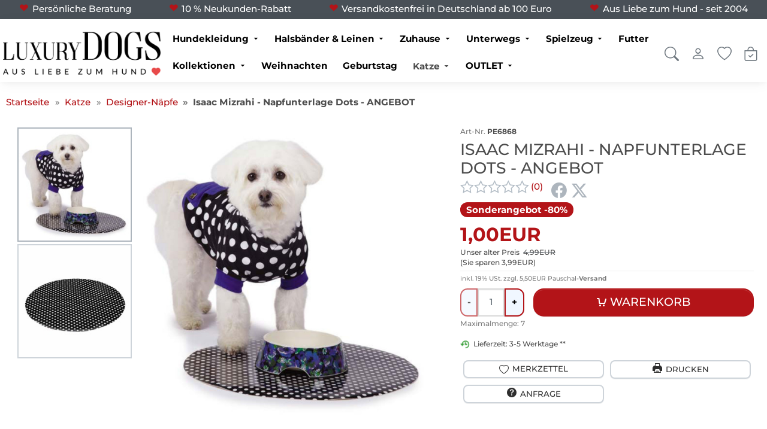

--- FILE ---
content_type: text/html;charset=UTF-8
request_url: https://www.luxurydogs.de/xoshop/luxurycats-katzenzubehoer/designer-katzen-napf/isaac-mizrahi-napfunterlage-dots-angebot.html
body_size: 22430
content:
<!doctype html>
<html lang="de" data-session="">
<head>
<link rel="manifest" crossorigin="use-credentials" href="https://www.luxurydogs.de/xoshop/pwa_manifest.php">
<meta name="theme-color" content="#46648c">
<script defer src="https://www.luxurydogs.de/xoshop/pwa_install.js"></script>
<meta name="apple-mobile-web-app-status-bar-style" content="default">
<base href="https://www.luxurydogs.de/xoshop/">
<link href="templates/luxurydogs/tplcache/styles.1747730039.css" rel="stylesheet" type="text/css" property="stylesheet">
<!--Copyright (c) XONIC-Webshop V4 2005-2026 xonic-solutions Mail: info@xonic-solutions.de Web: www.xonic-solutions.de-->
<title> Isaac Mizrahi - Napfunterlage Dots, Napfunterlagen</title>
<meta charset="UTF-8">
<meta name="author" content="luxurydogs.de">
<meta name="description" content=" Diese praktischen schwarzen Futternapfunterlage aus der Feder von Isaac Mizrahi zieren jede Menge weisse Tupfen. Die Unterlage für Näpfe ist aus PVC gefertigt und lässt sich leicht mit einem feuchten Tuch oder Schwamm reinigen.">
<meta name="keywords" content="napfunterlage, napfunterlagen, futternapf unterlag, fressnapf unterlage, napfunterlage hund">
<meta name="application-name" content=" Diese praktischen schwarzen Futternapfunterlage aus der Feder von Isaac Mizrahi zieren jede Menge weisse Tupfen. Die Unterlage für Näpfe ist aus PVC gefertigt und lässt sich leicht mit einem feuchten Tuch oder Schwamm reinigen.">
<meta name="generator" content="napfunterlage, napfunterlagen, futternapf unterlag, fressnapf unterlage, napfunterlage hund">
<meta name="robots" content="index,follow">
<meta name="revisit-after" content="7 days">
<meta name="viewport" content="width=device-width, initial-scale=1.0">
<meta property="og:title" content="Isaac Mizrahi - Napfunterlage Dots - ANGEBOT">
<meta property="og:type" content="product">
<meta property="og:image" content="https://www.luxurydogs.de/xoshop/images/thumbnail/produkte/medium/isaac_mizrahi_futternapf_flower_2.jpg"><meta property="og:image:width" content="660">
<meta property="og:image:height" content="660">
<meta property="og:url" content="https://www.luxurydogs.de/xoshop/luxurycats-katzenzubehoer/designer-katzen-napf/isaac-mizrahi-napfunterlage-dots-angebot.html">
<meta property="og:site_name" content="LuxuryDogs.de">
<meta property="product:price:currency" content="EUR">
<meta property="og:availability" content="instock">
<meta property="dcterms:title" content="Isaac Mizrahi - Napfunterlage Dots - ANGEBOT">
<meta property="dcterms:identifier" content="https://www.luxurydogs.de/xoshop/luxurycats-katzenzubehoer/designer-katzen-napf/isaac-mizrahi-napfunterlage-dots-angebot.html">
<meta name="dcterms:subject" content="napfunterlage, napfunterlagen, futternapf unterlag, fressnapf unterlage, napfunterlage hund">
<meta property="DC.title" content="Isaac Mizrahi - Napfunterlage Dots - ANGEBOT">
<meta property="DC.identifier" content="https://www.luxurydogs.de/xoshop/luxurycats-katzenzubehoer/designer-katzen-napf/isaac-mizrahi-napfunterlage-dots-angebot.html">
<meta name="DC.subject" content="napfunterlage, napfunterlagen, futternapf unterlag, fressnapf unterlage, napfunterlage hund">
<link href="images/luxurydogs.ico" rel="shortcut icon" type="image/x-icon">
<link href="images/luxurydogs.ico" rel="icon">
<link href="https://www.luxurydogs.de/xoshop/luxurycats-katzenzubehoer/designer-katzen-napf/isaac-mizrahi-napfunterlage-dots-angebot.html" rel="canonical">
<script defer src="templates/luxurydogs/tplcache/scripts.1747730037.js"></script>
<script type="application/ld+json">{"@context":"https:\/\/schema.org","@type":"WebPage","name":" Isaac Mizrahi - Napfunterlage Dots, Napfunterlagen","mainEntity":{"@type":"Product","name":"Isaac Mizrahi - Napfunterlage Dots - ANGEBOT","model":"PE6868","sku":"PE6868","mpn":null,"url":"https:\/\/www.luxurydogs.de\/xoshop\/luxurycats-katzenzubehoer\/designer-katzen-napf\/isaac-mizrahi-napfunterlage-dots-angebot.html","itemCondition":"http:\/\/schema.org\/NewCondition","description":"Diese praktischen schwarzen Futternapfunterlage aus der Feder von Isaac Mizrahi zieren jede Menge weisse Tupfen. Die Unterlage f&uuml;r N&auml;pfe ist aus PVC gefertigt und l&auml;sst sich leicht mit einem feuchten Tuch oder Schwamm reinigen.\r\nGr&ouml;ssenangabe:ca. 43 cm DurchmesserFarben:schwarz\/weiss","gtin13":"","offers":{"@type":"Offer","availability":"http:\/\/schema.org\/InStock","price":"1.00","priceCurrency":"EUR","sku":"PE6868","url":"https:\/\/www.luxurydogs.de\/xoshop\/luxurycats-katzenzubehoer\/designer-katzen-napf\/isaac-mizrahi-napfunterlage-dots-angebot.html","hasMerchantReturnPolicy":{"@type":"MerchantReturnPolicy","applicableCountry":"DE","returnPolicyCategory":"https:\/\/schema.org\/MerchantReturnFiniteReturnWindow","merchantReturnDays":14,"returnMethod":"https:\/\/schema.org\/ReturnInStore","returnFees":"https:\/\/schema.org\/FreeReturn"}},"image":["https:\/\/www.luxurydogs.de\/xoshop\/images\/thumbnail\/produkte\/medium\/isaac_mizrahi_futternapf_flower_2.jpg","https:\/\/www.luxurydogs.de\/xoshop\/images\/thumbnail\/produkte\/medium\/isaac_mizrahi_napfunterlage_dot.jpg"]}}</script></head>
<body data-page="store-products12081" class="nojs desktop gc gc131" data-xo-cpath="33_47" data-xo-cpath-count="2" data-xo-statuscode="200">
<div class="cookie-information modal small" data-nosnippet>
<div class="container-fluid">
	<div class="cookie-information-text text-center">
		<style>
/* Nur auf mobilen Geräten (bis 768px Breite) Scrollbox aktiv */
@media (max-width: 768px) {
.xo-scrollbox {
max-height: 200px; /* Höhe nach Wunsch anpassen */
overflow-y: auto;
-webkit-overflow-scrolling: touch; /* für sanftes Scrollen auf iOS */
}
}
</style>

<div class="xo-scrollbox" style="font-size: 14px; line-height: 1.4; padding: 10px; border: 1px solid #ddd; border-radius: 6px;">
Wir verwenden Cookies und ähnliche Tools, die erforderlich sind, um Ihnen Einkäufe zu ermöglichen, Ihr Einkaufserlebnis zu verbessern und unsere Dienste bereitzustellen.
Dies wird auch in unseren <a class="alert-link" data-bs-target="#xo_privacy_container" data-bs-toggle="collapse" href="https://www.luxurydogs.de/xoshop/store-cms.php?Cid=2" title="">Datenschutzerklärung</a> beschrieben. 
Wir verwenden diese Cookies auch, um nachzuvollziehen, wie Kunden unsere Dienste nutzen (z. B. durch Messung der Websiteaufrufe), damit wir Verbesserungen vornehmen können.
<br><br>
Dies beinhaltet die Verwendung von Cookies von Erst- und Drittanbietern, die Standardgeräteinformationen wie eine eindeutige Kennzeichnung speichern oder darauf zugreifen.
Drittanbieter verwenden Cookies, um personalisierte Anzeigen zu schalten, deren Wirksamkeit zu messen, Erkenntnisse über Zielgruppen zu generieren und Produkte zu entwickeln und zu verbessern.
<br><br>
Nutzen Sie die Schaltfläche "nur technisch notwendige Cookies", um diese Cookies abzulehnen.
Klicken Sie auf "individuelle Cookieeinstellungen", um diese Cookies abzulehnen, detailliertere Einstellungen vorzunehmen oder mehr zu erfahren.
Sie können Ihre Auswahl jederzeit ändern, indem Sie die Cookie-Einstellungen in den Datenschutzeinstellungen ändern.
<br><br>
Um mehr darüber zu erfahren, wie und zu welchen Zwecken personenbezogene Daten (z. B. den Bestellverlauf) verwendet, lesen Sie bitte unsere 
<a class="alert-link" data-bs-target="#xo_privacy_container" data-bs-toggle="collapse" href="https://www.luxurydogs.de/xoshop/store-cms.php?id=2" title="">Datenschutzerklärung</a>.
</div>			<div class="text-center row">
			<div class="col-xs-24 offset-md-6 col-md-12">
				<button type="button" class="btn btn-success xo-btn-cookie m-t-1 btn-block" data-xo-cookieinformation-href="https://www.luxurydogs.de/xoshop/luxurycats-katzenzubehoer/designer-katzen-napf/isaac-mizrahi-napfunterlage-dots-angebot.html?type=N&amp;cookies_type=all&amp;cookies=confirm">Alle Cookies akzeptieren</button>
			</div>
			<div class="col-xs-24 col-md-6 row m-t-1">
				<div class="col-xs-12 col-md-24">
					<button type="button" class="m-t-1 btn-sm btn btn-light" data-xo-cookieinformation-href="https://www.luxurydogs.de/xoshop/luxurycats-katzenzubehoer/designer-katzen-napf/isaac-mizrahi-napfunterlage-dots-angebot.html?type=N&amp;cookies_type=technical&amp;cookies=confirm">Nur technisch notwendige Cookies</button>
				</div>
				<div class="col-xs-12 col-md-24">
					<button type="button" class="m-t-1 btn-sm btn btn-light" data-cookie-type="individual" data-xo-cookieinformation-href="https://www.luxurydogs.de/xoshop/customer-edit.php?cookies=confirm">Individuelle Cookieeinstellungen</button>
				</div>
			</div>
		</div>
	</div>
</div>
</div>
<div class="body" id="page-container">
<input name="off-canvas" type="radio" id="toggle-none" checked>
<input name="off-canvas" type="radio" id="toggle-navbar">
<input name="off-canvas" type="radio" id="toggle-account">
<input name="off-canvas" type="radio" id="toggle-basket">
<input name="off-canvas" type="radio" id="toggle-wishlist">
<input name="off-canvas" type="radio" id="toggle-search">

<div class="page" id="top">
	<label class="page-dimmer" for="toggle-none"></label>
												<div id="headerKeyphrases">
			<input type="hidden" name="xo_keyphrase_id_current" id="xo_keyphrase_id_current" value="1">
			<div class="container-fluid m-0 p-0 justify-content-center d-flex">
				<ul class="list-group list-group-horizontal-md justify-content-center flex-fill">
																				<li data-xo-list-id="1" class="list-group-item flex-fill text-center my-0 p-1 icon_size-sm xo-animation-keyphrases"><span class="d-flex flex-column justify-content-center flex-fill"><span data-icon-before="&#xe922;">Persönliche Beratung</span></span></li>
																											<li data-xo-list-id="2" class="list-group-item flex-fill text-center my-0 p-1 icon_size-sm d-none d-lg-block"><span class="d-flex flex-column justify-content-center flex-fill"><span data-icon-before="&#xe922;">10 % Neukunden-Rabatt</span></span></li>
																											<li data-xo-list-id="3" class="list-group-item flex-fill text-center my-0 p-1 icon_size-sm d-none d-lg-block"><span class="d-flex flex-column justify-content-center flex-fill"><span data-icon-before="&#xe922;">Versandkostenfrei in Deutschland ab 100 Euro</span></span></li>
																											<li data-xo-list-id="4" class="list-group-item flex-fill text-center my-0 p-1 icon_size-sm d-none d-lg-block"><span class="d-flex flex-column justify-content-center flex-fill"><span data-icon-before="&#xe922;">Aus Liebe zum Hund - seit 2004</span></span></li>
																							</ul>
			</div>
		</div>
						<header id="header-wrapper" class="sticky" data-sticky="true">
											<div class="container-fluid" id="header">
	<div class="row">
	<div class="col-24 d-inline-flex justify-content-end p-2">
							</div>
</div>
	<form class="px-2 header-top search dropdown " action="https://www.luxurydogs.de/xoshop/store-search-result.php" method="get" role="search">
	<a class="head-item logo " href="https://www.luxurydogs.de/xoshop/"><img class="shoplogo img-fluid" src="images/thumbnail/Logo_luxury_dogs.png" width="600" height="171" alt="LuxuryDogs.de" title="LuxuryDogs.de" /><span class="visually-hidden">LuxuryDogs.de</span></a>
				<div class="text-center flex-fill d-none d-xl-flex">
					<nav class="navbar navbar-light navbar-expand-md navbar-full head-navigation flex-fill" role="navigation">
<div class="container-xxl">
	<div class="nav-item d-none"><label class="nav-link no-hover text-nowrap" for="toggle-navbar" data-icon-before="&#xe911;">Menü</label></div>
							<ul class="nav navbar-nav mx-auto mb-2 mb-lg-0">
					<li class="nav-item has-subnav">
										<a data-icon-after="&#xedc6;" class="nav-link icon_size-xs xo-fw-600 " id="nav-link-header-3" href="https://www.luxurydogs.de/xoshop/hundekleidung-hundemode-hundebekleidung/">Hundekleidung</a>
											<div class="sub-nav fw-normal cat-level-2 multiple-col">
				<div class="row">
				<div class="sub-nav-links columns">
																	<div class="sub-nav-level-1">
						<a class="nav-link text-start h6 m-b-0" href="https://www.luxurydogs.de/xoshop/hundekleidung-hundemode-hundebekleidung/hunde-t-shirt-hundeshirt/"><strong>Hunde-Shirts</strong></a>
																			</div>
																							<div class="sub-nav-level-1">
						<a class="nav-link text-start h6 m-b-0" href="https://www.luxurydogs.de/xoshop/hundekleidung-hundemode-hundebekleidung/hundepullover-hundepulli-luxus/"><strong>Hundepullover & Hundepulli</strong></a>
																			</div>
																							<div class="sub-nav-level-1">
						<a class="nav-link text-start h6 m-b-0" href="https://www.luxurydogs.de/xoshop/hundekleidung-hundemode-hundebekleidung/hundehoodies-hundesweatshirts/"><strong>Hundehoodies & Hundesweatshirts</strong></a>
																			</div>
																							<div class="sub-nav-level-1">
						<a class="nav-link text-start h6 m-b-0" href="https://www.luxurydogs.de/xoshop/hundekleidung-hundemode-hundebekleidung/hundejacke-hundemantel-hundebekleidung/"><strong>Hundejacken & Hundemäntel</strong></a>
																			</div>
																							<div class="sub-nav-level-1">
						<a class="nav-link text-start h6 m-b-0" href="https://www.luxurydogs.de/xoshop/hundekleidung-hundemode-hundebekleidung/hunde-regenmantel-und-regenjacke-fur-hunde/"><strong>Hunde-Regenmantel</strong></a>
																			</div>
																							<div class="sub-nav-level-1">
						<a class="nav-link text-start h6 m-b-0" href="https://www.luxurydogs.de/xoshop/hundekleidung-hundemode-hundebekleidung/hundeschuhe-pfotenschutz/"><strong>Hundeschuhe & Pfotenschutz</strong></a>
																			</div>
																							<div class="sub-nav-level-1">
						<a class="nav-link text-start h6 m-b-0" href="https://www.luxurydogs.de/xoshop/hundekleidung-hundemode-hundebekleidung/hundebekleidung-mops-bully/"><strong>Hundebekleidung Mops & Bully</strong></a>
																			</div>
																							<div class="sub-nav-level-1">
						<a class="nav-link text-start h6 m-b-0" href="https://www.luxurydogs.de/xoshop/hundekleidung-hundemode-hundebekleidung/windhund-kleidung-whippet-kleidung/"><strong>Windhund & Whippet Kleidung</strong></a>
																			</div>
																							<div class="sub-nav-level-1">
						<a class="nav-link text-start h6 m-b-0" href="https://www.luxurydogs.de/xoshop/hundekleidung-hundemode-hundebekleidung/hundekleidung-xxs/"><strong>Hundekleidung XXS</strong></a>
																			</div>
																							<div class="sub-nav-level-1">
						<a class="nav-link text-start h6 m-b-0" href="https://www.luxurydogs.de/xoshop/hundekleidung-hundemode-hundebekleidung/hundekleidung-xxl/"><strong>Hundekleidung XXL</strong></a>
																			</div>
																							<div class="sub-nav-level-1">
						<a class="nav-link text-start h6 m-b-0" href="https://www.luxurydogs.de/xoshop/hundekleidung-hundemode-hundebekleidung/hundekostueme-hundefasching-hundefaschingsmode/"><strong>Funwear & Hundekostüme</strong></a>
																			</div>
																							<div class="sub-nav-level-1">
						<a class="nav-link text-start h6 m-b-0" href="https://www.luxurydogs.de/xoshop/hundekleidung-hundemode-hundebekleidung/neue-hundemode-kollektion/"><strong>Neue Hundemode-Kollektion</strong></a>
																			</div>
																							<div class="sub-nav-level-1">
						<a class="nav-link text-start h6 m-b-0" href="https://www.luxurydogs.de/xoshop/hundekleidung-hundemode-hundebekleidung/hundehalstuch-hundeschal-hundemuetze/"><strong>Bandanas, Schals & Caps</strong></a>
																			</div>
																						</div>
									<div class="sub-nav-desc fw-normal">
												<div class="m-b-1">
						<img class="img-fluid card-img-top rounded-0 lazy" src="[data-uri]" width="1120" height="400" srcset="" sizes="1120px" data-src="images/thumbnail/kategorien/large/k_hundekleidung_mops.jpg" data-srcset="images/thumbnail/kategorien/small/k_hundekleidung_mops.jpg 280w, images/thumbnail/kategorien/medium/k_hundekleidung_mops.jpg 560w, images/thumbnail/kategorien/large/k_hundekleidung_mops.jpg 1120w" title="Hundekleidung" alt="Hundekleidung" />							</div>
											<h4 class="h4">Hundekleidung</h4>
					<p class="text-start"></p>
					<div class="col-24 text-start">
						<a class="more btn-link" href="https://www.luxurydogs.de/xoshop/hundekleidung-hundemode-hundebekleidung/" data-icon-after="&#xedc5;"><strong>Zur Kategorie Hundekleidung</strong></a>
					</div>
				</div>
									</div>
								</div>
									</li>
					<li class="nav-item has-subnav">
										<a data-icon-after="&#xedc6;" class="nav-link icon_size-xs xo-fw-600 " id="nav-link-header-777" href="https://www.luxurydogs.de/xoshop/hundehalsband-hundeleine/">Halsbänder & Leinen</a>
											<div class="sub-nav fw-normal cat-level-2 multiple-col">
				<div class="row">
				<div class="sub-nav-links columns">
																	<div class="sub-nav-level-1">
						<a class="nav-link text-start h6 m-b-0" href="https://www.luxurydogs.de/xoshop/hundehalsband-hundeleine/hundehalsband/"><strong>Hundehalsbänder</strong></a>
																						<a class="nav-link level-2 text-start" href="https://www.luxurydogs.de/xoshop/hundehalsband-hundeleine/hundehalsband/hundehalsband-fuer-kleine-hunde-online-kaufen/" >Halsbänder kleine Hunde</a>
															<a class="nav-link level-2 text-start" href="https://www.luxurydogs.de/xoshop/hundehalsband-hundeleine/hundehalsband/halsband-mittelgrosse-rasse/" >Halsbänder mittelgroße Rasse</a>
															<a class="nav-link level-2 text-start" href="https://www.luxurydogs.de/xoshop/hundehalsband-hundeleine/hundehalsband/hundehalsband-grosse-rassen/" >Halsbänder große Hunde</a>
															<a class="nav-link level-2 text-start" href="https://www.luxurydogs.de/xoshop/hundehalsband-hundeleine/hundehalsband/strasshalsband/" >Strass & Glamour</a>
															<a class="nav-link level-2 text-start" href="https://www.luxurydogs.de/xoshop/hundehalsband-hundeleine/hundehalsband/leder-hundehalsband/" >Leder-Hundehalsband</a>
															<a class="nav-link level-2 text-start" href="https://www.luxurydogs.de/xoshop/hundehalsband-hundeleine/hundehalsband/nylon-hundehalsband/" >Nylon & Stoff</a>
															<a class="nav-link level-2 text-start" href="https://www.luxurydogs.de/xoshop/hundehalsband-hundeleine/hundehalsband/rassehundehalsband/" >Rassehalsbänder</a>
															<a class="nav-link level-2 text-start" href="https://www.luxurydogs.de/xoshop/hundehalsband-hundeleine/hundehalsband/windhundhalsbaender/" >Windhundhalsbänder</a>
															<a class="nav-link level-2 text-start" href="https://www.luxurydogs.de/xoshop/hundehalsband-hundeleine/hundehalsband/alpen-hundehalsbaender/" >Berge & Alpen</a>
															<a class="nav-link level-2 text-start" href="https://www.luxurydogs.de/xoshop/hundehalsband-hundeleine/hundehalsband/hundehalsbaender-aus-kunstleder/" >Hundehalsbänder aus Kunstleder</a>
																					<a class="nav-link level-2 all-categories" href="https://www.luxurydogs.de/xoshop/hundehalsband-hundeleine/hundehalsband/" data-icon-before="">Weitere Kategorien</a>						</div>
																							<div class="sub-nav-level-1">
						<a class="nav-link text-start h6 m-b-0" href="https://www.luxurydogs.de/xoshop/hundehalsband-hundeleine/hundeleinen/"><strong>Hundeleinen</strong></a>
																						<a class="nav-link level-2 text-start" href="https://www.luxurydogs.de/xoshop/hundehalsband-hundeleine/hundeleinen/rollleine-flexi-leine-gurtleine/" >Rollleinen & Flexi-Leinen</a>
															<a class="nav-link level-2 text-start" href="https://www.luxurydogs.de/xoshop/hundehalsband-hundeleine/hundeleinen/verstellbare-hundeleine/" >Verstellbare Hundeleinen</a>
															<a class="nav-link level-2 text-start" href="https://www.luxurydogs.de/xoshop/hundehalsband-hundeleine/hundeleinen/lederleinen/" >Hundeleinen aus Leder</a>
															<a class="nav-link level-2 text-start" href="https://www.luxurydogs.de/xoshop/hundehalsband-hundeleine/hundeleinen/hundeleinen-aus-tau/" >Hundeleinen aus Tau</a>
															<a class="nav-link level-2 text-start" href="https://www.luxurydogs.de/xoshop/hundehalsband-hundeleine/hundeleinen/hundeleinen-mit-strass-strassleinen/" >Hundeleinen mit Strass</a>
															<a class="nav-link level-2 text-start" href="https://www.luxurydogs.de/xoshop/hundehalsband-hundeleine/hundeleinen/ausstellungsleine-koppelleine/" >Ausstellungsleinen</a>
															<a class="nav-link level-2 text-start" href="https://www.luxurydogs.de/xoshop/hundehalsband-hundeleine/hundeleinen/retrieverleinen/" >Retrieverleinen</a>
															<a class="nav-link level-2 text-start" href="https://www.luxurydogs.de/xoshop/hundehalsband-hundeleine/hundeleinen/rundleinen-rundgenaehte-hundeleinen/" >Rundleinen</a>
																											</div>
																							<div class="sub-nav-level-1">
						<a class="nav-link text-start h6 m-b-0" href="https://www.luxurydogs.de/xoshop/hundehalsband-hundeleine/hundegeschirr-hundesoftgeschirr/"><strong>Geschirre & Softgeschirre</strong></a>
																						<a class="nav-link level-2 text-start" href="https://www.luxurydogs.de/xoshop/hundehalsband-hundeleine/hundegeschirr-hundesoftgeschirr/hundegeschirr-aus-leder/" >Hundegeschirre aus Leder</a>
															<a class="nav-link level-2 text-start" href="https://www.luxurydogs.de/xoshop/hundehalsband-hundeleine/hundegeschirr-hundesoftgeschirr/hundegeschirr-aus-kunstleder/" >Hundegeschirr aus Kunstleder</a>
															<a class="nav-link level-2 text-start" href="https://www.luxurydogs.de/xoshop/hundehalsband-hundeleine/hundegeschirr-hundesoftgeschirr/softgeschirre-fuer-hunde/" >Softgeschirre für Hunde</a>
															<a class="nav-link level-2 text-start" href="https://www.luxurydogs.de/xoshop/hundehalsband-hundeleine/hundegeschirr-hundesoftgeschirr/step-in-hundegeschirre/" >Step-In Hundegeschirre</a>
															<a class="nav-link level-2 text-start" href="https://www.luxurydogs.de/xoshop/hundehalsband-hundeleine/hundegeschirr-hundesoftgeschirr/welpengeschirr-und-kleine-hunde/" >Welpengeschirr & kleine Hunde</a>
															<a class="nav-link level-2 text-start" href="https://www.luxurydogs.de/xoshop/hundehalsband-hundeleine/hundegeschirr-hundesoftgeschirr/geschirre-fuer-mops-und-bulldoggen/" >Geschirre für Mops & Bulldoggen</a>
															<a class="nav-link level-2 text-start" href="https://www.luxurydogs.de/xoshop/hundehalsband-hundeleine/hundegeschirr-hundesoftgeschirr/trachten-geschirr-fuer-hunde/" >Trachten-Geschirr für Hunde</a>
																											</div>
																						</div>
									<div class="sub-nav-desc fw-normal">
												<div class="m-b-1">
						<img class="img-fluid card-img-top rounded-0 lazy" src="[data-uri]" width="1120" height="400" srcset="" sizes="1120px" data-src="images/thumbnail/kategorien/large/k_halsbaender_leinen2.jpg" data-srcset="images/thumbnail/kategorien/small/k_halsbaender_leinen2.jpg 280w, images/thumbnail/kategorien/medium/k_halsbaender_leinen2.jpg 560w, images/thumbnail/kategorien/large/k_halsbaender_leinen2.jpg 1120w" title="Halsbänder &amp; Leinen" alt="Halsbänder &amp; Leinen" />							</div>
											<h4 class="h4">Halsbänder & Leinen</h4>
					<p class="text-start"></p>
					<div class="col-24 text-start">
						<a class="more btn-link" href="https://www.luxurydogs.de/xoshop/hundehalsband-hundeleine/" data-icon-after="&#xedc5;"><strong>Zur Kategorie Halsbänder & Leinen</strong></a>
					</div>
				</div>
									</div>
								</div>
									</li>
					<li class="nav-item has-subnav">
										<a data-icon-after="&#xedc6;" class="nav-link icon_size-xs xo-fw-600 " id="nav-link-header-876" href="https://www.luxurydogs.de/xoshop/hundezubehoer-fuer-zuhause/">Zuhause</a>
											<div class="sub-nav fw-normal cat-level-2 multiple-col">
				<div class="row">
				<div class="sub-nav-links columns">
																	<div class="sub-nav-level-1">
						<a class="nav-link text-start h6 m-b-0" href="https://www.luxurydogs.de/xoshop/hundezubehoer-fuer-zuhause/hundebett-hundebetten-hundesofa-hundekorb-hundedecke-hundekissen/"><strong>Hundebetten</strong></a>
																						<a class="nav-link level-2 text-start" href="https://www.luxurydogs.de/xoshop/hundezubehoer-fuer-zuhause/hundebett-hundebetten-hundesofa-hundekorb-hundedecke-hundekissen/hundebett-hundenest-hundehoehle/" >Hundebetten & Nester</a>
															<a class="nav-link level-2 text-start" href="https://www.luxurydogs.de/xoshop/hundezubehoer-fuer-zuhause/hundebett-hundebetten-hundesofa-hundekorb-hundedecke-hundekissen/hundekissen-hundeliegekissen-hundekuschelkissen/" >Hundekissen & Hundeliegekissen</a>
															<a class="nav-link level-2 text-start" href="https://www.luxurydogs.de/xoshop/hundezubehoer-fuer-zuhause/hundebett-hundebetten-hundesofa-hundekorb-hundedecke-hundekissen/rattan-hundebetten/" >Rattan-Hundebetten</a>
															<a class="nav-link level-2 text-start" href="https://www.luxurydogs.de/xoshop/hundezubehoer-fuer-zuhause/hundebett-hundebetten-hundesofa-hundekorb-hundedecke-hundekissen/hundedecke-hundedecken-welpendecken-welpendecke/" >Hundedecken</a>
															<a class="nav-link level-2 text-start" href="https://www.luxurydogs.de/xoshop/hundezubehoer-fuer-zuhause/hundebett-hundebetten-hundesofa-hundekorb-hundedecke-hundekissen/hundesofa-und-hunde-moebel/" >Hundesofas & Möbel für Hunde</a>
															<a class="nav-link level-2 text-start" href="https://www.luxurydogs.de/xoshop/hundezubehoer-fuer-zuhause/hundebett-hundebetten-hundesofa-hundekorb-hundedecke-hundekissen/outdoor-hundebetten/" >Outdoor-Hundebetten</a>
															<a class="nav-link level-2 text-start" href="https://www.luxurydogs.de/xoshop/hundezubehoer-fuer-zuhause/hundebett-hundebetten-hundesofa-hundekorb-hundedecke-hundekissen/hundebetten-fuer-grosse-hunde/" >Hundebetten für große Hunde</a>
															<a class="nav-link level-2 text-start" href="https://www.luxurydogs.de/xoshop/hundezubehoer-fuer-zuhause/hundebett-hundebetten-hundesofa-hundekorb-hundedecke-hundekissen/orthopaedische-hundebetten-hundekissen/" >Orthopädische Hundebetten</a>
																											</div>
																							<div class="sub-nav-level-1">
						<a class="nav-link text-start h6 m-b-0" href="https://www.luxurydogs.de/xoshop/hundezubehoer-fuer-zuhause/futternapf-futternaepfe/"><strong>Luxus-Futternäpfe</strong></a>
																						<a class="nav-link level-2 text-start" href="https://www.luxurydogs.de/xoshop/hundezubehoer-fuer-zuhause/futternapf-futternaepfe/keramik-hundenapf/" >Hundenäpfe aus Keramik</a>
															<a class="nav-link level-2 text-start" href="https://www.luxurydogs.de/xoshop/hundezubehoer-fuer-zuhause/futternapf-futternaepfe/futternapf-aus-stahl/" >Futternäpfe aus Edelstahl</a>
															<a class="nav-link level-2 text-start" href="https://www.luxurydogs.de/xoshop/hundezubehoer-fuer-zuhause/futternapf-futternaepfe/futternapf-aus-kunststoff/" >Futternäpfe aus Kunststoff</a>
															<a class="nav-link level-2 text-start" href="https://www.luxurydogs.de/xoshop/hundezubehoer-fuer-zuhause/futternapf-futternaepfe/futterstationen-und-napfstaender-hund/" >Exklusive Futterstationen</a>
															<a class="nav-link level-2 text-start" href="https://www.luxurydogs.de/xoshop/hundezubehoer-fuer-zuhause/futternapf-futternaepfe/hundenapf-holz-rattan/" >Hundenapf Holz & Rattan</a>
															<a class="nav-link level-2 text-start" href="https://www.luxurydogs.de/xoshop/hundezubehoer-fuer-zuhause/futternapf-futternaepfe/leckerlidose-futterboxen/" >Leckerli-Dosen & Futterboxen</a>
															<a class="nav-link level-2 text-start" href="https://www.luxurydogs.de/xoshop/hundezubehoer-fuer-zuhause/futternapf-futternaepfe/napftunterlagen-fuer-hunde/" >Napfunterlagen</a>
																											</div>
																							<div class="sub-nav-level-1">
						<a class="nav-link text-start h6 m-b-0" href="https://www.luxurydogs.de/xoshop/hundezubehoer-fuer-zuhause/wellness-und-fellpflege-fuer-hunde/"><strong>Pflege</strong></a>
																						<a class="nav-link level-2 text-start" href="https://www.luxurydogs.de/xoshop/hundezubehoer-fuer-zuhause/wellness-und-fellpflege-fuer-hunde/hundeshampoo-hundeconditioner/" >Hundeshampoo & Conditioner</a>
															<a class="nav-link level-2 text-start" href="https://www.luxurydogs.de/xoshop/hundezubehoer-fuer-zuhause/wellness-und-fellpflege-fuer-hunde/hundeduefte-hundeparfum-hundeparfuem-hunde-deo/" >Hundedüfte & Hundeparfüm</a>
															<a class="nav-link level-2 text-start" href="https://www.luxurydogs.de/xoshop/hundezubehoer-fuer-zuhause/wellness-und-fellpflege-fuer-hunde/hundehaarspangen-hundehaargummi/" >Hundehaarspangen</a>
															<a class="nav-link level-2 text-start" href="https://www.luxurydogs.de/xoshop/hundezubehoer-fuer-zuhause/wellness-und-fellpflege-fuer-hunde/hundebuersten-hundekaemme/" >Hundebürsten & Kämme</a>
																											</div>
																						</div>
									<div class="sub-nav-desc fw-normal">
												<div class="m-b-1">
						<img class="img-fluid card-img-top rounded-0 lazy" src="[data-uri]" width="1120" height="400" srcset="" sizes="1120px" data-src="images/thumbnail/kategorien/large/k_zuhause.jpg" data-srcset="images/thumbnail/kategorien/small/k_zuhause.jpg 280w, images/thumbnail/kategorien/medium/k_zuhause.jpg 560w, images/thumbnail/kategorien/large/k_zuhause.jpg 1120w" title="Zuhause" alt="Zuhause" />							</div>
											<h4 class="h4">Zuhause</h4>
					<p class="text-start"></p>
					<div class="col-24 text-start">
						<a class="more btn-link" href="https://www.luxurydogs.de/xoshop/hundezubehoer-fuer-zuhause/" data-icon-after="&#xedc5;"><strong>Zur Kategorie Zuhause</strong></a>
					</div>
				</div>
									</div>
								</div>
									</li>
					<li class="nav-item has-subnav">
										<a data-icon-after="&#xedc6;" class="nav-link icon_size-xs xo-fw-600 " id="nav-link-header-32" href="https://www.luxurydogs.de/xoshop/dog-on-tour-hundezubehoer-fuer-unterwegs/">Unterwegs</a>
											<div class="sub-nav fw-normal cat-level-2 one-line">
				<div class="row">
				<div class="sub-nav-links columns">
																	<div class="sub-nav-level-1">
						<a class="nav-link text-start h6 m-b-0" href="https://www.luxurydogs.de/xoshop/dog-on-tour-hundezubehoer-fuer-unterwegs/auto-hundezubehoer/"><strong>Reisen mit dem Auto</strong></a>
																			</div>
																							<div class="sub-nav-level-1">
						<a class="nav-link text-start h6 m-b-0" href="https://www.luxurydogs.de/xoshop/dog-on-tour-hundezubehoer-fuer-unterwegs/urlaub-mit-hund-am-meer/"><strong>Urlaub am Wasser</strong></a>
																			</div>
																							<div class="sub-nav-level-1">
						<a class="nav-link text-start h6 m-b-0" href="https://www.luxurydogs.de/xoshop/dog-on-tour-hundezubehoer-fuer-unterwegs/hundetaschen/"><strong>Hundetaschen</strong></a>
																						<a class="nav-link level-2 text-start" href="https://www.luxurydogs.de/xoshop/dog-on-tour-hundezubehoer-fuer-unterwegs/hundetaschen/hundetaschen-hundetragetaschen/" >Designer-Hundetaschen</a>
															<a class="nav-link level-2 text-start" href="https://www.luxurydogs.de/xoshop/dog-on-tour-hundezubehoer-fuer-unterwegs/hundetaschen/hundetaschen-kleine-hunde-chihuahau/" >Taschen für kleine Hunde</a>
																											</div>
																							<div class="sub-nav-level-1">
						<a class="nav-link text-start h6 m-b-0" href="https://www.luxurydogs.de/xoshop/dog-on-tour-hundezubehoer-fuer-unterwegs/kotbeutelspender/"><strong>Kotbeutelspender</strong></a>
																			</div>
																							<div class="sub-nav-level-1">
						<a class="nav-link text-start h6 m-b-0" href="https://www.luxurydogs.de/xoshop/dog-on-tour-hundezubehoer-fuer-unterwegs/hundetransportboxen/"><strong>Hundetransportboxen</strong></a>
																			</div>
																							<div class="sub-nav-level-1">
						<a class="nav-link text-start h6 m-b-0" href="https://www.luxurydogs.de/xoshop/dog-on-tour-hundezubehoer-fuer-unterwegs/outdoor-training/"><strong>Outdoor & Training</strong></a>
																			</div>
																							<div class="sub-nav-level-1">
						<a class="nav-link text-start h6 m-b-0" href="https://www.luxurydogs.de/xoshop/dog-on-tour-hundezubehoer-fuer-unterwegs/kuehl-hundezubehoer/"><strong>Kühl-Hundezubehör</strong></a>
																			</div>
																						</div>
									<div class="sub-nav-desc fw-normal">
												<div class="m-b-1">
						<img class="img-fluid card-img-top rounded-0 lazy" src="[data-uri]" width="1120" height="400" srcset="" sizes="1120px" data-src="images/thumbnail/kategorien/large/k_unterwegs.jpg" data-srcset="images/thumbnail/kategorien/small/k_unterwegs.jpg 280w, images/thumbnail/kategorien/medium/k_unterwegs.jpg 560w, images/thumbnail/kategorien/large/k_unterwegs.jpg 1120w" title="Unterwegs" alt="Unterwegs" />							</div>
											<h4 class="h4">Unterwegs</h4>
					<p class="text-start"></p>
					<div class="col-24 text-start">
						<a class="more btn-link" href="https://www.luxurydogs.de/xoshop/dog-on-tour-hundezubehoer-fuer-unterwegs/" data-icon-after="&#xedc5;"><strong>Zur Kategorie Unterwegs</strong></a>
					</div>
				</div>
									</div>
								</div>
									</li>
					<li class="nav-item has-subnav">
										<a data-icon-after="&#xedc6;" class="nav-link icon_size-xs xo-fw-600 " id="nav-link-header-22" href="https://www.luxurydogs.de/xoshop/hundespielzeug/">Spielzeug</a>
											<div class="sub-nav fw-normal cat-level-2 one-line">
				<div class="row">
				<div class="sub-nav-links columns">
																	<div class="sub-nav-level-1">
						<a class="nav-link text-start h6 m-b-0" href="https://www.luxurydogs.de/xoshop/hundespielzeug/pluesch-hundespielzeug-neopren-hundespielzeug-online-kaufen/"><strong>Plüsch- & Neoprenspielzeug</strong></a>
																			</div>
																							<div class="sub-nav-level-1">
						<a class="nav-link text-start h6 m-b-0" href="https://www.luxurydogs.de/xoshop/hundespielzeug/hundebaelle-wurfschleudern/"><strong>Hundebälle & Wurfschleudern</strong></a>
																			</div>
																							<div class="sub-nav-level-1">
						<a class="nav-link text-start h6 m-b-0" href="https://www.luxurydogs.de/xoshop/hundespielzeug/latexhundespielzeug-gummihundespielzeug/"><strong>Gummi- & Latexspielzeug</strong></a>
																			</div>
																							<div class="sub-nav-level-1">
						<a class="nav-link text-start h6 m-b-0" href="https://www.luxurydogs.de/xoshop/hundespielzeug/welpenspielzeug/"><strong>Welpenspielzeug</strong></a>
																			</div>
																							<div class="sub-nav-level-1">
						<a class="nav-link text-start h6 m-b-0" href="https://www.luxurydogs.de/xoshop/hundespielzeug/intelligentes-hundespielzeug/"><strong>Intelligentes Hundespielzeug</strong></a>
																			</div>
																							<div class="sub-nav-level-1">
						<a class="nav-link text-start h6 m-b-0" href="https://www.luxurydogs.de/xoshop/hundespielzeug/robustes-hundespielzeug/"><strong>Robustes Hundespielzeug</strong></a>
																			</div>
																							<div class="sub-nav-level-1">
						<a class="nav-link text-start h6 m-b-0" href="https://www.luxurydogs.de/xoshop/hundespielzeug/tau-hundespielzeug/"><strong>Tau-Hundespielzeug</strong></a>
																			</div>
																							<div class="sub-nav-level-1">
						<a class="nav-link text-start h6 m-b-0" href="https://www.luxurydogs.de/xoshop/hundespielzeug/futter-hundespielzeug-snack-hundespielzeug/"><strong>Futter- & Snack-Hundespielzeug</strong></a>
																			</div>
																							<div class="sub-nav-level-1">
						<a class="nav-link text-start h6 m-b-0" href="https://www.luxurydogs.de/xoshop/hundespielzeug/zahnpflege-hundespielzeug/"><strong>Zahnpflege-Hundespielzeug</strong></a>
																			</div>
																						</div>
									<div class="sub-nav-desc fw-normal">
												<div class="m-b-1">
						<img class="img-fluid card-img-top rounded-0 lazy" src="[data-uri]" width="1120" height="400" srcset="" sizes="1120px" data-src="images/thumbnail/kategorien/large/k_hundespielzeug2.jpg" data-srcset="images/thumbnail/kategorien/small/k_hundespielzeug2.jpg 280w, images/thumbnail/kategorien/medium/k_hundespielzeug2.jpg 560w, images/thumbnail/kategorien/large/k_hundespielzeug2.jpg 1120w" title="Spielzeug" alt="Spielzeug" />							</div>
											<h4 class="h4">Spielzeug</h4>
					<p class="text-start"></p>
					<div class="col-24 text-start">
						<a class="more btn-link" href="https://www.luxurydogs.de/xoshop/hundespielzeug/" data-icon-after="&#xedc5;"><strong>Zur Kategorie Spielzeug</strong></a>
					</div>
				</div>
									</div>
								</div>
									</li>
					<li class="nav-item ">
										<a class="nav-link xo-fw-600 " id="nav-link-header-771" href="https://www.luxurydogs.de/xoshop/hundefutter-snacks-leckerli-hundekekse-hundepopcorn/">Futter</a>
											<div class="sub-nav fw-normal">
										<div class="card">
						<div class="row g-0">
															<div class="col-10">
								<img class="img-fluid card-img-top rounded-0 lazy" src="[data-uri]" width="1120" height="400" srcset="" sizes="1120px" data-src="images/thumbnail/kategorien/large/k_hundesnacks.jpg" data-srcset="images/thumbnail/kategorien/small/k_hundesnacks.jpg 280w, images/thumbnail/kategorien/medium/k_hundesnacks.jpg 560w, images/thumbnail/kategorien/large/k_hundesnacks.jpg 1120w" title="Futter" alt="Futter" />								</div>
															<div class="col-14">
								<div class="card-body">
									<h4 class="h4">Futter</h4>
									<p class="card-text text-start"></p>
									<div class="col-24 text-start">
										<a class="more btn-link" href="https://www.luxurydogs.de/xoshop/hundefutter-snacks-leckerli-hundekekse-hundepopcorn/" data-icon-after="&#xedc5;"><strong>Zur Kategorie Futter</strong></a>
									</div>
								</div>
							</div>
						</div>
					</div>
													</div>
									</li>
					<li class="nav-item has-subnav">
										<a data-icon-after="&#xedc6;" class="nav-link icon_size-xs xo-fw-600 " id="nav-link-header-240" href="https://www.luxurydogs.de/xoshop/hundezubehoer-shoppen-nach-thema/">Kollektionen</a>
											<div class="sub-nav fw-normal cat-level-2 multiple-col">
				<div class="row">
				<div class="sub-nav-links columns">
																	<div class="sub-nav-level-1">
						<a class="nav-link text-start h6 m-b-0" href="https://www.luxurydogs.de/xoshop/hundezubehoer-shoppen-nach-thema/new-in-neue-hunde-accessoires-online/"><strong>New in - neue Hunde Accessoires online</strong></a>
																			</div>
																							<div class="sub-nav-level-1">
						<a class="nav-link text-start h6 m-b-0" href="https://www.luxurydogs.de/xoshop/hundezubehoer-shoppen-nach-thema/weihnachts-hundezubehoer/"><strong>Weihnachten</strong></a>
																			</div>
																							<div class="sub-nav-level-1">
						<a class="nav-link text-start h6 m-b-0" href="https://www.luxurydogs.de/xoshop/hundezubehoer-shoppen-nach-thema/hundegeburtstag/"><strong>Geburtstag</strong></a>
																			</div>
																							<div class="sub-nav-level-1">
						<a class="nav-link text-start h6 m-b-0" href="https://www.luxurydogs.de/xoshop/hundezubehoer-shoppen-nach-thema/hygge-gemuetlichkeit-mit-hund/"><strong>Hygge</strong></a>
																			</div>
																							<div class="sub-nav-level-1">
						<a class="nav-link text-start h6 m-b-0" href="https://www.luxurydogs.de/xoshop/hundezubehoer-shoppen-nach-thema/hundegeschenke-zum-valentinstag/"><strong>Valentinstag</strong></a>
																			</div>
																							<div class="sub-nav-level-1">
						<a class="nav-link text-start h6 m-b-0" href="https://www.luxurydogs.de/xoshop/hundezubehoer-shoppen-nach-thema/oster-hundezubehoer/"><strong>Ostern</strong></a>
																			</div>
																							<div class="sub-nav-level-1">
						<a class="nav-link text-start h6 m-b-0" href="https://www.luxurydogs.de/xoshop/hundezubehoer-shoppen-nach-thema/hunde-fasching/"><strong>Hunde-Fasching</strong></a>
																			</div>
																							<div class="sub-nav-level-1">
						<a class="nav-link text-start h6 m-b-0" href="https://www.luxurydogs.de/xoshop/hundezubehoer-shoppen-nach-thema/ski-urlaub-mit-hund/"><strong>Ski-Urlaub mit Hund</strong></a>
																			</div>
																							<div class="sub-nav-level-1">
						<a class="nav-link text-start h6 m-b-0" href="https://www.luxurydogs.de/xoshop/hundezubehoer-shoppen-nach-thema/hundezubehoer-fuer-den-sommerurlaub/"><strong>Sommer, Strand & Meer</strong></a>
																			</div>
																							<div class="sub-nav-level-1">
						<a class="nav-link text-start h6 m-b-0" href="https://www.luxurydogs.de/xoshop/hundezubehoer-shoppen-nach-thema/hundezubehoer-oktoberfest/"><strong>Oktoberfest</strong></a>
																			</div>
																							<div class="sub-nav-level-1">
						<a class="nav-link text-start h6 m-b-0" href="https://www.luxurydogs.de/xoshop/hundezubehoer-shoppen-nach-thema/halloween-hundezubehoer/"><strong>Halloween!</strong></a>
																			</div>
																							<div class="sub-nav-level-1">
						<a class="nav-link text-start h6 m-b-0" href="https://www.luxurydogs.de/xoshop/hundezubehoer-shoppen-nach-thema/hochzeit-mit-hund/"><strong>Hochzeit mit Hund</strong></a>
																			</div>
																							<div class="sub-nav-level-1">
						<a class="nav-link text-start h6 m-b-0" href="https://www.luxurydogs.de/xoshop/hundezubehoer-shoppen-nach-thema/shoppen-nach-hunde-charakter/"><strong>Nach Charakter</strong></a>
																						<a class="nav-link level-2 text-start" href="https://www.luxurydogs.de/xoshop/hundezubehoer-shoppen-nach-thema/shoppen-nach-hunde-charakter/adelige-hunde/" >Ich bin adelig</a>
															<a class="nav-link level-2 text-start" href="https://www.luxurydogs.de/xoshop/hundezubehoer-shoppen-nach-thema/shoppen-nach-hunde-charakter/hunde-gourmet/" >Ich bin ein Gourmet</a>
															<a class="nav-link level-2 text-start" href="https://www.luxurydogs.de/xoshop/hundezubehoer-shoppen-nach-thema/shoppen-nach-hunde-charakter/ich-bin-ein-hunde-landlord/" >Ich bin ein Landlord</a>
															<a class="nav-link level-2 text-start" href="https://www.luxurydogs.de/xoshop/hundezubehoer-shoppen-nach-thema/shoppen-nach-hunde-charakter/hunde-diva/" >Ich bin eine Diva</a>
															<a class="nav-link level-2 text-start" href="https://www.luxurydogs.de/xoshop/hundezubehoer-shoppen-nach-thema/shoppen-nach-hunde-charakter/hundezubehoer-fuer-wasserratten/" >Ich bin eine Wasserratte</a>
															<a class="nav-link level-2 text-start" href="https://www.luxurydogs.de/xoshop/hundezubehoer-shoppen-nach-thema/shoppen-nach-hunde-charakter/hunde-fussballzubehoer/" >Ich bin Fußball-Fan</a>
															<a class="nav-link level-2 text-start" href="https://www.luxurydogs.de/xoshop/hundezubehoer-shoppen-nach-thema/shoppen-nach-hunde-charakter/ich-bin-mamas-liebling/" >Ich bin Mama's Liebling</a>
															<a class="nav-link level-2 text-start" href="https://www.luxurydogs.de/xoshop/hundezubehoer-shoppen-nach-thema/shoppen-nach-hunde-charakter/hunde-punk-rocker/" >Ich bin Punk-Rocker</a>
															<a class="nav-link level-2 text-start" href="https://www.luxurydogs.de/xoshop/hundezubehoer-shoppen-nach-thema/shoppen-nach-hunde-charakter/ausstellungszubehoer-fuer-hunde/" >Ich bin Showstar</a>
															<a class="nav-link level-2 text-start" href="https://www.luxurydogs.de/xoshop/hundezubehoer-shoppen-nach-thema/shoppen-nach-hunde-charakter/sportliche-hunde/" >Ich bin Sportler</a>
																					<a class="nav-link level-2 all-categories" href="https://www.luxurydogs.de/xoshop/hundezubehoer-shoppen-nach-thema/shoppen-nach-hunde-charakter/" data-icon-before="">Weitere Kategorien</a>						</div>
																							<div class="sub-nav-level-1">
						<a class="nav-link text-start h6 m-b-0" href="https://www.luxurydogs.de/xoshop/hundezubehoer-shoppen-nach-thema/geschenke-fuer-hundeliebhaber/"><strong>Geschenke</strong></a>
																						<a class="nav-link level-2 text-start" href="https://www.luxurydogs.de/xoshop/hundezubehoer-shoppen-nach-thema/geschenke-fuer-hundeliebhaber/bilderrahmen-mit-katzen-und-hundemotiven/" >Bilderrahmen mit Katzen- & Hundemotiven</a>
															<a class="nav-link level-2 text-start" href="https://www.luxurydogs.de/xoshop/hundezubehoer-shoppen-nach-thema/geschenke-fuer-hundeliebhaber/lampen-mit-katzen-hundemotiven/" >Lampen mit Katzen- & Hundemotiven</a>
															<a class="nav-link level-2 text-start" href="https://www.luxurydogs.de/xoshop/hundezubehoer-shoppen-nach-thema/geschenke-fuer-hundeliebhaber/schluesselanhaenger-mit-hundemotiv-und-schmuck/" >Schlüsselanhänger mit Hundemotiv & Schmuck</a>
															<a class="nav-link level-2 text-start" href="https://www.luxurydogs.de/xoshop/hundezubehoer-shoppen-nach-thema/geschenke-fuer-hundeliebhaber/geschenke-home-accessoires/" >Geschenke & Home-Accessoires</a>
															<a class="nav-link level-2 text-start" href="https://www.luxurydogs.de/xoshop/hundezubehoer-shoppen-nach-thema/geschenke-fuer-hundeliebhaber/kissen-mit-hundemotiv/" >Kissen mit Hundemotiv</a>
															<a class="nav-link level-2 text-start" href="https://www.luxurydogs.de/xoshop/hundezubehoer-shoppen-nach-thema/geschenke-fuer-hundeliebhaber/grusskartensets-mit-hundemotiven/" >Grußkartensets mit Hundemotiven</a>
																											</div>
																							<div class="sub-nav-level-1">
						<a class="nav-link text-start h6 m-b-0" href="https://www.luxurydogs.de/xoshop/hundezubehoer-shoppen-nach-thema/welpenausstattung-welpen-hundezubehoer-welpenbedarf-welpenshop/"><strong>Welpen Shop</strong></a>
																						<a class="nav-link level-2 text-start" href="https://www.luxurydogs.de/xoshop/hundezubehoer-shoppen-nach-thema/welpenausstattung-welpen-hundezubehoer-welpenbedarf-welpenshop/welpenzubehoer-fuer-huendinnen/" >It's a Girl</a>
															<a class="nav-link level-2 text-start" href="https://www.luxurydogs.de/xoshop/hundezubehoer-shoppen-nach-thema/welpenausstattung-welpen-hundezubehoer-welpenbedarf-welpenshop/welpenzubehoer-fuer-rueden/" >It's a Boy</a>
															<a class="nav-link level-2 text-start" href="https://www.luxurydogs.de/xoshop/hundezubehoer-shoppen-nach-thema/welpenausstattung-welpen-hundezubehoer-welpenbedarf-welpenshop/welpenschlafplatz/" >Welpenschlafplatz</a>
															<a class="nav-link level-2 text-start" href="https://www.luxurydogs.de/xoshop/hundezubehoer-shoppen-nach-thema/welpenausstattung-welpen-hundezubehoer-welpenbedarf-welpenshop/welpendecke/" >Welpendecke</a>
															<a class="nav-link level-2 text-start" href="https://www.luxurydogs.de/xoshop/hundezubehoer-shoppen-nach-thema/welpenausstattung-welpen-hundezubehoer-welpenbedarf-welpenshop/welpenspielzeug/" >Welpenspielzeug</a>
															<a class="nav-link level-2 text-start" href="https://www.luxurydogs.de/xoshop/hundezubehoer-shoppen-nach-thema/welpenausstattung-welpen-hundezubehoer-welpenbedarf-welpenshop/welpenpflege/" >Welpenpflege</a>
																											</div>
																							<div class="sub-nav-level-1">
						<a class="nav-link text-start h6 m-b-0" href="https://www.luxurydogs.de/xoshop/hundezubehoer-shoppen-nach-thema/windhund-und-whippet-shop/"><strong>Windhund & Whippet Shop</strong></a>
																						<a class="nav-link level-2 text-start" href="https://www.luxurydogs.de/xoshop/hundezubehoer-shoppen-nach-thema/windhund-und-whippet-shop/quasten-fuer-windhundhalsbaender/" >Quasten für Windhundhalsbänder</a>
															<a class="nav-link level-2 text-start" href="https://www.luxurydogs.de/xoshop/hundezubehoer-shoppen-nach-thema/windhund-und-whippet-shop/windhund-geschirre/" >Windhund Geschirre</a>
															<a class="nav-link level-2 text-start" href="https://www.luxurydogs.de/xoshop/hundezubehoer-shoppen-nach-thema/windhund-und-whippet-shop/windhund-wintermaentel/" >Windhund Wintermäntel</a>
															<a class="nav-link level-2 text-start" href="https://www.luxurydogs.de/xoshop/hundezubehoer-shoppen-nach-thema/windhund-und-whippet-shop/windhund-pullover/" >Windhund Pullover</a>
															<a class="nav-link level-2 text-start" href="https://www.luxurydogs.de/xoshop/hundezubehoer-shoppen-nach-thema/windhund-und-whippet-shop/windhund-schals-und-snoods/" >Windhund-Schals & Snoods</a>
																											</div>
																							<div class="sub-nav-level-1">
						<a class="nav-link text-start h6 m-b-0" href="https://www.luxurydogs.de/xoshop/hundezubehoer-shoppen-nach-thema/chihuahua-shop/"><strong>Chihuahua Shop</strong></a>
																			</div>
																							<div class="sub-nav-level-1">
						<a class="nav-link text-start h6 m-b-0" href="https://www.luxurydogs.de/xoshop/hundezubehoer-shoppen-nach-thema/wohnwelten/"><strong>Wohnwelten</strong></a>
																						<a class="nav-link level-2 text-start" href="https://www.luxurydogs.de/xoshop/hundezubehoer-shoppen-nach-thema/wohnwelten/wohnwelt-alpen-chalet/" >Alpen Chalet</a>
															<a class="nav-link level-2 text-start" href="https://www.luxurydogs.de/xoshop/hundezubehoer-shoppen-nach-thema/wohnwelten/wohnwelt-barock/" >Barockstil</a>
															<a class="nav-link level-2 text-start" href="https://www.luxurydogs.de/xoshop/hundezubehoer-shoppen-nach-thema/wohnwelten/wohnwelt-industrial-chic/" >Industrial Chic</a>
															<a class="nav-link level-2 text-start" href="https://www.luxurydogs.de/xoshop/hundezubehoer-shoppen-nach-thema/wohnwelten/landhaus-chabby-chic/" >Landhaus & Chabby Chic</a>
															<a class="nav-link level-2 text-start" href="https://www.luxurydogs.de/xoshop/hundezubehoer-shoppen-nach-thema/wohnwelten/wohnwelt-modern-living/" >Modern Living</a>
															<a class="nav-link level-2 text-start" href="https://www.luxurydogs.de/xoshop/hundezubehoer-shoppen-nach-thema/wohnwelten/maritime-wohnwelt/" >Strandhaus</a>
															<a class="nav-link level-2 text-start" href="https://www.luxurydogs.de/xoshop/hundezubehoer-shoppen-nach-thema/wohnwelten/wohnwelt-afrika/" >Wohnwelt Afrika</a>
															<a class="nav-link level-2 text-start" href="https://www.luxurydogs.de/xoshop/hundezubehoer-shoppen-nach-thema/wohnwelten/wohnwelt-asien/" >Wohnwelt Asien</a>
																											</div>
																							<div class="sub-nav-level-1">
						<a class="nav-link text-start h6 m-b-0" href="https://www.luxurydogs.de/xoshop/hundezubehoer-shoppen-nach-thema/hunde-ueberraschungspakete-ueberraschungsboxen/"><strong>Überraschungspakete</strong></a>
																						<a class="nav-link level-2 text-start" href="https://www.luxurydogs.de/xoshop/hundezubehoer-shoppen-nach-thema/hunde-ueberraschungspakete-ueberraschungsboxen/hunde-ueberraschungspakete-abo/" >Hunde-Überraschungspakete nach Themen</a>
															<a class="nav-link level-2 text-start" href="https://www.luxurydogs.de/xoshop/hundezubehoer-shoppen-nach-thema/hunde-ueberraschungspakete-ueberraschungsboxen/hundefutter-ueberraschungspakete-fuer-hunde/" >Hunde-Überraschungspakete für Gourmets</a>
															<a class="nav-link level-2 text-start" href="https://www.luxurydogs.de/xoshop/hundezubehoer-shoppen-nach-thema/hunde-ueberraschungspakete-ueberraschungsboxen/ueberraschungspaket-hundegeburtstag/" >Überraschungspaket Hundegeburtstag</a>
															<a class="nav-link level-2 text-start" href="https://www.luxurydogs.de/xoshop/hundezubehoer-shoppen-nach-thema/hunde-ueberraschungspakete-ueberraschungsboxen/hunde-ueberraschungspaket-valentinstag/" >Hunde-Überraschungspaket Valentinstag</a>
															<a class="nav-link level-2 text-start" href="https://www.luxurydogs.de/xoshop/hundezubehoer-shoppen-nach-thema/hunde-ueberraschungspakete-ueberraschungsboxen/hunde-ueberraschungspaket-ostern/" >Hunde-Überraschungspaket Ostern</a>
															<a class="nav-link level-2 text-start" href="https://www.luxurydogs.de/xoshop/hundezubehoer-shoppen-nach-thema/hunde-ueberraschungspakete-ueberraschungsboxen/hunde-ueberraschungsbox-weihnachten/" >Hunde-Überraschungsboxen Weihnachten</a>
															<a class="nav-link level-2 text-start" href="https://www.luxurydogs.de/xoshop/hundezubehoer-shoppen-nach-thema/hunde-ueberraschungspakete-ueberraschungsboxen/hunde-ueberraschungsbox-oktoberfest/" >Hunde-Überraschungsbox Oktoberfest</a>
															<a class="nav-link level-2 text-start" href="https://www.luxurydogs.de/xoshop/hundezubehoer-shoppen-nach-thema/hunde-ueberraschungspakete-ueberraschungsboxen/hunde-ueberraschungsbox-halloween/" >Hunde-Überraschungsbox Halloween</a>
																											</div>
																							<div class="sub-nav-level-1">
						<a class="nav-link text-start h6 m-b-0" href="https://www.luxurydogs.de/xoshop/hundezubehoer-shoppen-nach-thema/erinnerungen-an-verstorbenen-hund/"><strong>Abschied & Gedenken</strong></a>
																			</div>
																						</div>
									<div class="sub-nav-desc fw-normal">
												<div class="m-b-1">
						<img class="img-fluid card-img-top rounded-0 lazy" src="[data-uri]" width="1120" height="400" srcset="" sizes="1120px" data-src="images/thumbnail/kategorien/large/k_kollektionen.jpg" data-srcset="images/thumbnail/kategorien/small/k_kollektionen.jpg 280w, images/thumbnail/kategorien/medium/k_kollektionen.jpg 560w, images/thumbnail/kategorien/large/k_kollektionen.jpg 1120w" title="Kollektionen" alt="Kollektionen" />							</div>
											<h4 class="h4">Kollektionen</h4>
					<p class="text-start"></p>
					<div class="col-24 text-start">
						<a class="more btn-link" href="https://www.luxurydogs.de/xoshop/hundezubehoer-shoppen-nach-thema/" data-icon-after="&#xedc5;"><strong>Zur Kategorie Kollektionen</strong></a>
					</div>
				</div>
									</div>
								</div>
									</li>
					<li class="nav-item ">
										<a class="nav-link xo-fw-600 " id="nav-link-header-89" href="https://www.luxurydogs.de/xoshop/hundezubehoer-shoppen-nach-thema/weihnachts-hundezubehoer/">Weihnachten</a>
													</li>
					<li class="nav-item ">
										<a class="nav-link xo-fw-600 " id="nav-link-header-86" href="https://www.luxurydogs.de/xoshop/hundezubehoer-shoppen-nach-thema/hundegeburtstag/">Geburtstag</a>
													</li>
					<li class="nav-item active has-subnav">
										<a data-icon-after="&#xedc6;" class="nav-link icon_size-xs xo-fw-600 fw-bolder" id="nav-link-header-33" href="https://www.luxurydogs.de/xoshop/luxurycats-katzenzubehoer/">Katze</a>
											<div class="sub-nav fw-normal cat-level-2 multiple-col">
				<div class="row">
				<div class="sub-nav-links columns">
																	<div class="sub-nav-level-1">
						<a class="nav-link text-start h6 m-b-0" href="https://www.luxurydogs.de/xoshop/luxurycats-katzenzubehoer/katzen-geburtstag/"><strong>Katzen-Geburtstag</strong></a>
																			</div>
																							<div class="sub-nav-level-1">
						<a class="nav-link text-start h6 m-b-0" href="https://www.luxurydogs.de/xoshop/luxurycats-katzenzubehoer/katzenhalsband-katzenhalsbaender/"><strong>Katzenhalsbänder</strong></a>
																			</div>
																							<div class="sub-nav-level-1">
						<a class="nav-link text-start active h6 m-b-0" data-icon-before="" href="https://www.luxurydogs.de/xoshop/luxurycats-katzenzubehoer/designer-katzen-napf/"><strong>Designer-Näpfe</strong></a>
																			</div>
																							<div class="sub-nav-level-1">
						<a class="nav-link text-start h6 m-b-0" href="https://www.luxurydogs.de/xoshop/luxurycats-katzenzubehoer/luxus-katzenschlaplaetze/"><strong>Luxus-Schlafplätze</strong></a>
																						<a class="nav-link level-2 text-start" href="https://www.luxurydogs.de/xoshop/luxurycats-katzenzubehoer/luxus-katzenschlaplaetze/katzenbett-katzen-kuschelsack/" >Katzenbetten & Kuschelsäcke</a>
															<a class="nav-link level-2 text-start" href="https://www.luxurydogs.de/xoshop/luxurycats-katzenzubehoer/luxus-katzenschlaplaetze/katzen-kuschelhoehlen-katzen-nester/" >Kuschelhöhlen & Nester</a>
															<a class="nav-link level-2 text-start" href="https://www.luxurydogs.de/xoshop/luxurycats-katzenzubehoer/luxus-katzenschlaplaetze/katzendecken-katzenkissen/" >Katzendecken & Kissen</a>
																											</div>
																							<div class="sub-nav-level-1">
						<a class="nav-link text-start h6 m-b-0" href="https://www.luxurydogs.de/xoshop/luxurycats-katzenzubehoer/kratzbaeume-fuer-katzen-katzen-kratzbaeume/"><strong>Kratzbäume</strong></a>
																						<a class="nav-link level-2 text-start" href="https://www.luxurydogs.de/xoshop/luxurycats-katzenzubehoer/kratzbaeume-fuer-katzen-katzen-kratzbaeume/kratzbretter-und-kratzspielzeug-fuer-katzen/" >Kratzbretter & Kratzspielzeug</a>
															<a class="nav-link level-2 text-start" href="https://www.luxurydogs.de/xoshop/luxurycats-katzenzubehoer/kratzbaeume-fuer-katzen-katzen-kratzbaeume/katzenturm-katzenkratztonne/" >Katzentürme & Kratztonnen</a>
															<a class="nav-link level-2 text-start" href="https://www.luxurydogs.de/xoshop/luxurycats-katzenzubehoer/kratzbaeume-fuer-katzen-katzen-kratzbaeume/kratzbaeume-bis-125-cm/" >Kratzbäume bis 125 cm</a>
															<a class="nav-link level-2 text-start" href="https://www.luxurydogs.de/xoshop/luxurycats-katzenzubehoer/kratzbaeume-fuer-katzen-katzen-kratzbaeume/kratzbaeume-ab-125-cm/" >Kratzbäume ab 125 cm</a>
																											</div>
																							<div class="sub-nav-level-1">
						<a class="nav-link text-start h6 m-b-0" href="https://www.luxurydogs.de/xoshop/luxurycats-katzenzubehoer/katzenspielzeug/"><strong>Spielzeug & Co.</strong></a>
																			</div>
																							<div class="sub-nav-level-1">
						<a class="nav-link text-start h6 m-b-0" href="https://www.luxurydogs.de/xoshop/luxurycats-katzenzubehoer/katzentragetaschen/"><strong>Katzentragetaschen</strong></a>
																			</div>
																							<div class="sub-nav-level-1">
						<a class="nav-link text-start h6 m-b-0" href="https://www.luxurydogs.de/xoshop/luxurycats-katzenzubehoer/katzen-halsbandanhaenger/"><strong>Katzen-Halsbandanhänger</strong></a>
																			</div>
																							<div class="sub-nav-level-1">
						<a class="nav-link text-start h6 m-b-0" href="https://www.luxurydogs.de/xoshop/luxurycats-katzenzubehoer/katzengeschenkartikel/"><strong>Katzengeschenkartikel</strong></a>
																			</div>
																							<div class="sub-nav-level-1">
						<a class="nav-link text-start h6 m-b-0" href="https://www.luxurydogs.de/xoshop/luxurycats-katzenzubehoer/katzen-ueberraschungspakete/"><strong>Katzen-Überraschungspakete</strong></a>
																						<a class="nav-link level-2 text-start" href="https://www.luxurydogs.de/xoshop/luxurycats-katzenzubehoer/katzen-ueberraschungspakete/katzen-ueberraschungsboxen-abos/" >Katzen-Überraschungsboxen & Abos</a>
															<a class="nav-link level-2 text-start" href="https://www.luxurydogs.de/xoshop/luxurycats-katzenzubehoer/katzen-ueberraschungspakete/katzengeburtstags-ueberraschungspakete/" >Katzengeburtstags-Überraschungspakete</a>
															<a class="nav-link level-2 text-start" href="https://www.luxurydogs.de/xoshop/luxurycats-katzenzubehoer/katzen-ueberraschungspakete/katzenfutter-ueberraschungsboxen/" >Katzenfutter-Überraschungsboxen</a>
															<a class="nav-link level-2 text-start" href="https://www.luxurydogs.de/xoshop/luxurycats-katzenzubehoer/katzen-ueberraschungspakete/weihnachts-ueberraschungsbox-fuer-katzen/" >Weihnachts-Überraschungsbox für Katzen</a>
																											</div>
																							<div class="sub-nav-level-1">
						<a class="nav-link text-start h6 m-b-0" href="https://www.luxurydogs.de/xoshop/luxurycats-katzenzubehoer/shoppen-nach-katzen-charakter/"><strong>Shoppen nach Charakter</strong></a>
																						<a class="nav-link level-2 text-start" href="https://www.luxurydogs.de/xoshop/luxurycats-katzenzubehoer/shoppen-nach-katzen-charakter/zubehoer-traechtige-katzen/" >Ich werde Katzenmama</a>
															<a class="nav-link level-2 text-start" href="https://www.luxurydogs.de/xoshop/luxurycats-katzenzubehoer/shoppen-nach-katzen-charakter/katzenzubehoer-fuer-adelige-katzen/" >Ich bin adelig</a>
															<a class="nav-link level-2 text-start" href="https://www.luxurydogs.de/xoshop/luxurycats-katzenzubehoer/shoppen-nach-katzen-charakter/katzenzubehoer-kazte-faul/" >Ich bin ein Couch-Potato</a>
															<a class="nav-link level-2 text-start" href="https://www.luxurydogs.de/xoshop/luxurycats-katzenzubehoer/shoppen-nach-katzen-charakter/meine-katze-ist-feinschmecker/" >Ich bin ein Gourmet</a>
															<a class="nav-link level-2 text-start" href="https://www.luxurydogs.de/xoshop/luxurycats-katzenzubehoer/shoppen-nach-katzen-charakter/luxus-katzenzubehoer-katzen-diva/" >Ich bin eine Diva</a>
															<a class="nav-link level-2 text-start" href="https://www.luxurydogs.de/xoshop/luxurycats-katzenzubehoer/shoppen-nach-katzen-charakter/katzenzubehoer-schmusekater/" >Ich bin ein Schmusekater</a>
																											</div>
																						</div>
									<div class="sub-nav-desc fw-normal">
												<div class="m-b-1">
						<img class="img-fluid card-img-top rounded-0 lazy" src="[data-uri]" width="1120" height="400" srcset="" sizes="1120px" data-src="images/thumbnail/kategorien/large/k_katze_neu.jpg" data-srcset="images/thumbnail/kategorien/small/k_katze_neu.jpg 280w, images/thumbnail/kategorien/medium/k_katze_neu.jpg 560w, images/thumbnail/kategorien/large/k_katze_neu.jpg 1120w" title="Katze" alt="Katze" />							</div>
											<h4 class="h4">Katze</h4>
					<p class="text-start"></p>
					<div class="col-24 text-start">
						<a class="more btn-link" href="https://www.luxurydogs.de/xoshop/luxurycats-katzenzubehoer/" data-icon-after="&#xedc5;"><strong>Zur Kategorie Katze</strong></a>
					</div>
				</div>
									</div>
								</div>
									</li>
					<li class="nav-item has-subnav">
										<a data-icon-after="&#xedc6;" class="nav-link icon_size-xs xo-fw-600 " id="nav-link-header-136" href="https://www.luxurydogs.de/xoshop/outlet-lagerverkauf-hundezbehoer/">OUTLET</a>
											<div class="sub-nav fw-normal cat-level-2 one-line">
				<div class="row">
				<div class="sub-nav-links columns">
																	<div class="sub-nav-level-1">
						<a class="nav-link text-start h6 m-b-0" href="https://www.luxurydogs.de/xoshop/outlet-lagerverkauf-hundezbehoer/1-euro-angebote-hundezubehoer-superguenstig/"><strong>1 Euro Angebote</strong></a>
																			</div>
																							<div class="sub-nav-level-1">
						<a class="nav-link text-start h6 m-b-0" href="https://www.luxurydogs.de/xoshop/outlet-lagerverkauf-hundezbehoer/hundebekleidung-outlet/"><strong>Hundebekleidung</strong></a>
																			</div>
																							<div class="sub-nav-level-1">
						<a class="nav-link text-start h6 m-b-0" href="https://www.luxurydogs.de/xoshop/outlet-lagerverkauf-hundezbehoer/hundehalsband-guenstig/"><strong>Halsbänder & Geschirre</strong></a>
																			</div>
																							<div class="sub-nav-level-1">
						<a class="nav-link text-start h6 m-b-0" href="https://www.luxurydogs.de/xoshop/outlet-lagerverkauf-hundezbehoer/hundebetten-hundekissen-outlet/"><strong>Hundebetten</strong></a>
																			</div>
																							<div class="sub-nav-level-1">
						<a class="nav-link text-start h6 m-b-0" href="https://www.luxurydogs.de/xoshop/outlet-lagerverkauf-hundezbehoer/hundetasche-und-hundetragetasche-guenstig-online-kaufen-luxurydogs-outlet/"><strong>Hundetasche</strong></a>
																			</div>
																							<div class="sub-nav-level-1">
						<a class="nav-link text-start h6 m-b-0" href="https://www.luxurydogs.de/xoshop/outlet-lagerverkauf-hundezbehoer/hundezubehoer-outlet/"><strong>Hundezubehör</strong></a>
																			</div>
																							<div class="sub-nav-level-1">
						<a class="nav-link text-start h6 m-b-0" href="https://www.luxurydogs.de/xoshop/outlet-lagerverkauf-hundezbehoer/deko-hund-und-geschenke-fuer-hundeliebehaber-reduziert/"><strong>Deko Hund & Geschenke</strong></a>
																			</div>
																						</div>
									<div class="sub-nav-desc fw-normal">
												<div class="m-b-1">
						<img class="img-fluid card-img-top rounded-0 lazy" src="[data-uri]" width="1120" height="400" srcset="" sizes="1120px" data-src="images/thumbnail/kategorien/large/k_outlet2.jpg" data-srcset="images/thumbnail/kategorien/small/k_outlet2.jpg 280w, images/thumbnail/kategorien/medium/k_outlet2.jpg 560w, images/thumbnail/kategorien/large/k_outlet2.jpg 1120w" title="OUTLET" alt="OUTLET" />							</div>
											<h4 class="h4">OUTLET</h4>
					<p class="text-start"></p>
					<div class="col-24 text-start">
						<a class="more btn-link" href="https://www.luxurydogs.de/xoshop/outlet-lagerverkauf-hundezbehoer/" data-icon-after="&#xedc5;"><strong>Zur Kategorie OUTLET</strong></a>
					</div>
				</div>
									</div>
								</div>
									</li>
				</ul>
							<div class="nav-item cart">
		<label class="nav-link no-hover text-muted text-nowrap" for="toggle-basket" data-icon-before="&#xe923;">
							<span>0,00EUR</span>
		</label>
	</div>
				</div>
</nav>
					</div>
		<label class="head-item menu d-block d-xl-none" data-bs-icon-before="&#xF479;" for="toggle-navbar">
			<span class="small">Menü</span>
		</label>
											<label class="head-item searching" data-bs-icon-before="&#xF52A;" for="head-search" data-bs-target="#xo-search" data-bs-toggle="collapse">
			<span class="small">Suche</span>
		</label>
														<label class="head-item user" data-bs-icon-before="&#xF4E1;" for="toggle-account">
			<span class="small">Anmelden</span>
		</label>
								<label class="head-item wishlist" data-bs-icon-before="&#xF417;" for="toggle-wishlist">
			<span class="small">Merkzettel</span>
						</label>
								<label class="head-item cart" data-bs-icon-before="&#xF171;" for="toggle-basket" data-xo-count="0">
			<span class="small">Warenkorb</span>
						</label>
								</form>
		<div class="text-center collapse" id="xo-search">
	<div class="row d-grid">
		<div class="col-xs-24 col-md-24 offset-xl-4 col-xl-16">
			<form class="header-top search dropdown" action="https://www.luxurydogs.de/xoshop/store-search-result.php" method="get" role="search">
										<div class="col-24">
						<div class="text-center col-24 form-floating" id="xo-search">
							<input class="search-value form-control w-100" id="head-search" placeholder="Wonach suchen Sie?" name="keywords" type="search" value="" autocomplete="off" aria-labelledby="head-search-submit" />
							<label for="keywords" data-bs-icon-before="&#xF52A;">Wonach suchen Sie?</label>
							<button id="head-search-submit" class="head-item search-submit" type="submit" data-bs-icon-before="&#xF52A;">
								<span>Suche</span><span class="visually-hidden">Suche</span>
							</button>
							<div class="dropdown-menu search-results row xo-border-checkout"></div>
							<template id="search-suggest" hidden>
								<a class="dropdown-item" href="" data-type=""></a>
							</template>
							<button class="head-item d-none" type="button" data-bs-icon-before="&#xF659;" data-bs-target="#xo-search" data-bs-toggle="collapse">
								<span>schließen</span><span class="visually-hidden">schließen</span>
							</button>
						</div>
					</div>
								</form>
		</div>
	</div>
</div>
<script>
/* <![CDATA[ */
	document.addEventListener('DOMContentLoaded', function() {
	$('#xo-search').on('show.bs.collapse', function () {
	$('#header-wrapper').addClass('xo-search-shown');
})
$('#xo-search').on('hidden.bs.collapse', function () {
	$('#header-wrapper').removeClass('xo-search-shown');
})
	});
	/* ]]> */
</script>
	</div>
	</header>
											<div id="content-wrapper" class="container-fluid" data-columns="1">
											<ol class="d-none" itemscope itemtype="http://schema.org/BreadcrumbList">
												<li itemprop="itemListElement" itemscope itemtype="http://schema.org/ListItem"><a itemprop="item" href="https://www.luxurydogs.de/xoshop/" title="Hundezubehör - Hundebekleidung - Hundebett - LuxuryDogs"><span itemprop="name">Startseite</span></a><meta itemprop="position" content="1"></li>
												<li itemprop="itemListElement" itemscope itemtype="http://schema.org/ListItem"><a itemprop="item" href="https://www.luxurydogs.de/xoshop/luxurycats-katzenzubehoer/" title="LuxuryCats, Katzenzubehör, Luxus-Katzenbedarf, Katzenbedarf online, auf Rechnung"><span itemprop="name">Katze</span></a><meta itemprop="position" content="2"></li>
												<li itemprop="itemListElement" itemscope itemtype="http://schema.org/ListItem"><a itemprop="item" href="https://www.luxurydogs.de/xoshop/luxurycats-katzenzubehoer/designer-katzen-napf/" title="Designer-Katzennäpfe, Katzenfressnapf, Katzenfutternapf online kaufen"><span itemprop="name">Designer-Näpfe</span></a><meta itemprop="position" content="3"></li>
												<li itemprop="itemListElement" itemscope itemtype="http://schema.org/ListItem"><a itemprop="item" href="https://www.luxurydogs.de/xoshop/luxurycats-katzenzubehoer/designer-katzen-napf/isaac-mizrahi-napfunterlage-dots-angebot.html" title="Isaac Mizrahi - Napfunterlage Dots, Napfunterlagen"><span itemprop="name">Isaac Mizrahi - Napfunterlage Dots - ANGEBOT</span></a><meta itemprop="position" content="4"></li>
										</ol>
				<div class="row mx-0 mb-3">
					<div data-column="breadcrumb" class="">
						<div class="container-xxl px-2">
						<nav class="container-xxl" aria-label="breadcrumb">
							<ol class="breadcrumb small list-group list-group-horizontal ps-2">
																																				<li class="breadcrumb-item list-group-item border-0 py-1 ps-0 bg-transparent"><a href="https://www.luxurydogs.de/xoshop/" title="Hundezubehör - Hundebekleidung - Hundebett - LuxuryDogs"><span>Startseite</span></a></li>
																																						<li class="breadcrumb-item list-group-item border-0 py-1 ps-0 bg-transparent"><a href="https://www.luxurydogs.de/xoshop/luxurycats-katzenzubehoer/" title="LuxuryCats, Katzenzubehör, Luxus-Katzenbedarf, Katzenbedarf online, auf Rechnung"><span>Katze</span></a></li>
																																						<li class="breadcrumb-item list-group-item border-0 py-1 ps-0 bg-transparent"><a href="https://www.luxurydogs.de/xoshop/luxurycats-katzenzubehoer/designer-katzen-napf/" title="Designer-Katzennäpfe, Katzenfressnapf, Katzenfutternapf online kaufen"><span>Designer-Näpfe</span></a></li>
																																						<li class="breadcrumb-item list-group-item border-0 py-1 ps-0 active bg-transparent"><a class="d-none" rel="nofollow" href="https://www.luxurydogs.de/xoshop/luxurycats-katzenzubehoer/designer-katzen-napf/isaac-mizrahi-napfunterlage-dots-angebot.html"> title="Isaac Mizrahi - Napfunterlage Dots, Napfunterlagen"><span>Isaac Mizrahi - Napfunterlage Dots - ANGEBOT</a><span>Isaac Mizrahi - Napfunterlage Dots - ANGEBOT</span></li>
																																		</ol>
						</nav>
					</div>
				</div>
				</div>
						
								<div id="notification" class="my-1 container-xxl d-none">
					</div>
		<div class="row mx-0">
			<div data-column="middle" class="">
				<!-- col-md-14 col-lg-16 -->
<main class="product container-xxl">
<form id="cart_form" class="form-horizontal" method="post" action="https://www.luxurydogs.de/xoshop/luxurycats-katzenzubehoer/designer-katzen-napf/isaac-mizrahi-napfunterlage-dots-angebot.html?type=N&amp;action=add_product" data-products-id="12081" novalidate>	<input type="hidden" id="galleryproductsid" name="products_id" value="12081" />
<input type="hidden" name="wishlist_submit" id="wishlist_submit" value="0" />
<div class="row">
					<div class="col-xs-24 col-lg-12 col-xl-14">
		<section class="card card-block sticky" id="xo_product_info_left_section">
			<article class="product-info">
				<div id="product-gallery">
					<div class="product-image row">
				<div class="col-xs-24 col-lg-7 tse-scrollable hidden-md-down" id="gallery">
			<div class="tse-content">
										<!--bof video-->
											<a class="active" href="javascript:void(0);" data-index="1" data-image="images/thumbnail/produkte/medium/isaac_mizrahi_futternapf_flower_2.jpg" data-image-set="" data-zoom-image="images/thumbnail/produkte/large/isaac_mizrahi_futternapf_flower_2.jpg">
						<img class="img-fluid" src="images/thumbnail/produkte/mini/isaac_mizrahi_futternapf_flower_2.jpg" width="220" height="220" srcset="images/thumbnail/produkte/mini/isaac_mizrahi_futternapf_flower_2.jpg 220w, images/thumbnail/produkte/small/isaac_mizrahi_futternapf_flower_2.jpg 330w" sizes="220px" title="Isaac Mizrahi - Napfunterlage Dots - ANGEBOT" alt="Isaac Mizrahi - Napfunterlage Dots - ANGEBOT" />						</a>
																<!--bof video-->
											<a href="javascript:void(0);" data-index="2" data-image="images/thumbnail/produkte/medium/isaac_mizrahi_napfunterlage_dot.jpg" data-image-set="" data-zoom-image="images/thumbnail/produkte/large/isaac_mizrahi_napfunterlage_dot.jpg">
						<img class="img-fluid" src="images/thumbnail/produkte/mini/isaac_mizrahi_napfunterlage_dot.jpg" width="220" height="220" srcset="images/thumbnail/produkte/mini/isaac_mizrahi_napfunterlage_dot.jpg 220w, images/thumbnail/produkte/small/isaac_mizrahi_napfunterlage_dot.jpg 330w" sizes="220px" title="Isaac Mizrahi - Napfunterlage Dots - ANGEBOT" alt="Isaac Mizrahi - Napfunterlage Dots - ANGEBOT" />						</a>
															<div class="clearfix"></div>
			</div>
		</div>
			<div class="col-xs-24 col-lg-17 product-image-view hidden-md-down" data-zoomtype="window" data-optionzoomtype="window" data-optiondelayin="500" data-optiondelayout="100" data-scrollzoom="1" data-zoomwindowbgcolor="#FFFFFF">
		<img class="img-fluid lazy" src="[data-uri]" width="660" height="660" srcset="" sizes="(min-width: 768px) 660px, 100vw" data-src="images/thumbnail/produkte/medium/isaac_mizrahi_futternapf_flower_2.jpg" data-srcset="images/thumbnail/produkte/medium/isaac_mizrahi_futternapf_flower_2.jpg 660w, images/thumbnail/produkte/large/isaac_mizrahi_futternapf_flower_2.jpg 1320w, images/thumbnail/produkte/xlarge/isaac_mizrahi_futternapf_flower_2.jpg 1980w" title="Isaac Mizrahi - Napfunterlage Dots - ANGEBOT" alt="Isaac Mizrahi - Napfunterlage Dots - ANGEBOT" data-zoom-image="images/thumbnail/produkte/large/isaac_mizrahi_futternapf_flower_2.jpg" />		</div>
		</div>

	<div class="col-xs-24 product-image hidden-lg-up" id="gallery2" data-active-index="0">
	<div class="swiper-container gallery-top">
		<div class="swiper-wrapper">
						<div class="swiper-slide">
				<!--bof video-->
									<img class="img-fluid lazy" src="[data-uri]" width="660" height="660" srcset="" sizes="(min-width: 768px) 660px, 100vw" data-src="images/thumbnail/produkte/medium/isaac_mizrahi_futternapf_flower_2.jpg" data-srcset="images/thumbnail/produkte/medium/isaac_mizrahi_futternapf_flower_2.jpg 660w, images/thumbnail/produkte/large/isaac_mizrahi_futternapf_flower_2.jpg 1320w, images/thumbnail/produkte/xlarge/isaac_mizrahi_futternapf_flower_2.jpg 1980w" title="Isaac Mizrahi - Napfunterlage Dots - ANGEBOT" alt="Isaac Mizrahi - Napfunterlage Dots - ANGEBOT" />									</div>
						<div class="swiper-slide">
				<!--bof video-->
									<img class="img-fluid lazy" src="[data-uri]" width="660" height="660" srcset="" sizes="(min-width: 768px) 660px, 100vw" data-src="images/thumbnail/produkte/medium/isaac_mizrahi_napfunterlage_dot.jpg" data-srcset="images/thumbnail/produkte/medium/isaac_mizrahi_napfunterlage_dot.jpg 660w, images/thumbnail/produkte/large/isaac_mizrahi_napfunterlage_dot.jpg 1320w, images/thumbnail/produkte/xlarge/isaac_mizrahi_napfunterlage_dot.jpg 1980w" title="Isaac Mizrahi - Napfunterlage Dots - ANGEBOT" alt="Isaac Mizrahi - Napfunterlage Dots - ANGEBOT" />									</div>
					</div>
					<div class="swiper-button-next icon">&#xedba;</div>
		<div class="swiper-button-prev icon">&#xedc2;</div>
				</div>
	<div class="swiper-container gallery-thumbs d-none d-lg-flex">
		<div class="swiper-wrapper">
						<div class="swiper-slide">
				<!--bof video-->
									<img class="img-fluid" src="images/thumbnail/produkte/mini/isaac_mizrahi_futternapf_flower_2.jpg" width="220" height="220" srcset="images/thumbnail/produkte/mini/isaac_mizrahi_futternapf_flower_2.jpg 220w, images/thumbnail/produkte/small/isaac_mizrahi_futternapf_flower_2.jpg 330w" sizes="220px" title="Isaac Mizrahi - Napfunterlage Dots - ANGEBOT" alt="Isaac Mizrahi - Napfunterlage Dots - ANGEBOT" />									</div>
						<div class="swiper-slide">
				<!--bof video-->
									<img class="img-fluid" src="images/thumbnail/produkte/mini/isaac_mizrahi_napfunterlage_dot.jpg" width="220" height="220" srcset="images/thumbnail/produkte/mini/isaac_mizrahi_napfunterlage_dot.jpg 220w, images/thumbnail/produkte/small/isaac_mizrahi_napfunterlage_dot.jpg 330w" sizes="220px" title="Isaac Mizrahi - Napfunterlage Dots - ANGEBOT" alt="Isaac Mizrahi - Napfunterlage Dots - ANGEBOT" />									</div>
					</div>
					<div class="swiper-button-next icon">&#xedba;</div>
		<div class="swiper-button-prev icon">&#xedc2;</div>
				</div>
</div>

<div style="max-height: 100vh !important;" class="modal fade modal-gallery" id="gallery-zoomer" tabindex="-1" role="dialog" aria-labelledby="zoom" aria-hidden="true">
	<div class="modal-dialog modal-fullscreen text-center m-0" role="document">
		<div class="modal-content">
			<div class="modal-header">
				<header class="h4 modal-title ps-4" id="label-address-book">Isaac Mizrahi - Napfunterlage Dots - ANGEBOT</header>
				<button class="btn-close bg-transparent border-0 text-dark pe-4" type="button" data-bs-dismiss="modal" aria-label="Fenster schließen"></button>
			</div>
			<div class="modal-body product-image d-grid" id="gallery_modal">
										<div class="swiper-container gallery-modal">
						<div class="swiper-wrapper">
																						<div class="swiper-slide">
								<img class="img-fluid" src="images/thumbnail/produkte/large/isaac_mizrahi_futternapf_flower_2.jpg" width="1320" height="1320" srcset="images/thumbnail/produkte/large/isaac_mizrahi_futternapf_flower_2.jpg 1320w, images/thumbnail/produkte/xlarge/isaac_mizrahi_futternapf_flower_2.jpg 1980w" sizes="calc( 86vh - 220px )" title="Isaac Mizrahi - Napfunterlage Dots - ANGEBOT" alt="Isaac Mizrahi - Napfunterlage Dots - ANGEBOT" />								</div>
																														<div class="swiper-slide">
								<img class="img-fluid lazy" src="[data-uri]" width="1320" height="1320" srcset="" sizes="calc( 86vh - 220px )" data-src="images/thumbnail/produkte/large/isaac_mizrahi_napfunterlage_dot.jpg" data-srcset="images/thumbnail/produkte/large/isaac_mizrahi_napfunterlage_dot.jpg 1320w, images/thumbnail/produkte/xlarge/isaac_mizrahi_napfunterlage_dot.jpg 1980w" title="Isaac Mizrahi - Napfunterlage Dots - ANGEBOT" alt="Isaac Mizrahi - Napfunterlage Dots - ANGEBOT" />								</div>
																					</div>
						<div class="swiper-button-next icon">&#xedba;</div>
						<div class="swiper-button-prev icon">&#xedc2;</div>
					</div>
					<div class="swiper-container gallery-modal-thumbs container-xxl">
						<div class="swiper-wrapper">
							<!-- filled by scripts.js -->
						</div>
						<div class="swiper-button-next icon">&#xedba;</div>
						<div class="swiper-button-prev icon">&#xedc2;</div>
					</div>
								</div>
		</div>
	</div>
</div>
					</div>
			</article>
														</section>
	</div>
	<div class="product-info-aside col-24 col-lg-12 col-xl-10">
		<section class="card card-block sticky-" id="xo_product_info_right_section">
			<div class="row">
				<div class="col-24 small px-0" id="product_properties">
										<div class="d-inline-flex pe-3">
						<span class="text-muted">Art-Nr.</span><span class="ms-1 xo-product-property-value" id="product-model">PE6868</span>
					</div>
																								</div>
			</div>
			<div class="row p-0">
				<div class="col-xs-24 card-title-outer my-2 px-0">
					<div class="row">
						<header class="card-title px-0 mb-0 col-xs-24">
							<h1 class="h3 text-uppercase"><span>Isaac Mizrahi - Napfunterlage Dots - ANGEBOT</span></h1>
							<a aria-label="Kundenrezensionen" class="reviews d-inline-flex text-nowrap" href="https://www.luxurydogs.de/xoshop/luxurycats-katzenzubehoer/designer-katzen-napf/isaac-mizrahi-napfunterlage-dots-angebot.html?type=N#review_wrapper"><span class="stars text-nowrap xo-reviews-rating fs-4" data-value="0"></span><span class="xo-reviews-count fs-6 ms-1">(0)</span></a>																<div class="social-media-share my-2 d-inline-block ms-3">
																		<a aria-label="Facebook" class="share-facebook" rel="nofollow noopener" data-bs-icon-before="&#xF344;" href="https://www.facebook.com/sharer.php?u=https%3A%2F%2Fwww.luxurydogs.de%2Fxoshop%2Fluxurycats-katzenzubehoer%2Fdesigner-katzen-napf%2Fisaac-mizrahi-napfunterlage-dots-angebot.html&amp;t=Isaac+Mizrahi+-+Napfunterlage+Dots+-+ANGEBOT" target="_blank"></a>
																											<a aria-label="Twitter" class="share-twitter" rel="nofollow noopener" data-bs-icon-before="&#xF8DB;" href="http://twitter.com/intent/tweet?source=sharethiscom&text=Isaac+Mizrahi+-+Napfunterlage+Dots+-+ANGEBOT&amp;url=https%3A%2F%2Fwww.luxurydogs.de%2Fxoshop%2Fluxurycats-katzenzubehoer%2Fdesigner-katzen-napf%2Fisaac-mizrahi-napfunterlage-dots-angebot.html" target="_blank"></a>
																																				<a aria-label="Share" id="xo_share_button" class="xo-share-all d-none" rel="nofollow noopener" data-bs-icon-before="&#xF52E;" href="javascript:void(0);">
																			</a>
																			
		<script>
		var xo_shareData = {"title":"Isaac Mizrahi - Napfunterlage Dots - ANGEBOT","text":"Isaac Mizrahi - Napfunterlage Dots - ANGEBOT","url":"https:\/\/www.luxurydogs.de\/xoshop\/luxurycats-katzenzubehoer\/designer-katzen-napf\/isaac-mizrahi-napfunterlage-dots-angebot.html"}
		var xo_share_button = document.querySelector('#xo_share_button');
		if(navigator.share){
			xo_share_button.classList.remove('d-none');
			xo_share_button.addEventListener('click', () => {
				navigator.share(xo_shareData)
					/*.then(() =>
						xo_share_button_result.textContent = 'SHARE_BUTTON_SUCCESS'
					)
					.catch((e) =>
						xo_share_button_result.textContent = 'SHARE_BUTTON_ERROR' + e
					)*/
			});
		} else {
			//
		}
		</script>																	</div>
														</header>
																			</div>
				</div>
								</div>
			<article class="product-details has-label" id="product_info_observer" xo-data-show-variant-helper="false">
										<div class="card-text product-price with-badges">
																				<div id="xo_footer_bar">
							<div class="container-xxl">
								<h2 id="xo_footer_bar_product_title" class="col-24 h6 text-uppercase ms-3 d-none mt-2"><strong>Isaac Mizrahi - Napfunterlage Dots - ANGEBOT</strong></h2>
																	<div id="xo_footer_bar_product_badges" class="col-24">
									<div class="product-badges position-relative float-start">
																					<span class="tag special" data-xo-badges-class="special" data-xo-badges-rawpercent="80">
																							Sonderangebot -80%																							</span>
																				</div>
								</div>
																</div>
							<div class="container-xxl pb-2">
																	<div id="price_cart">
									

<div class="row">
<div class="col-24 px-0">
	<div class="product-badges position-relative float-start mb-3">
					<span title="Sonderangebote" data-xo-href="https://www.luxurydogs.de/xoshop/sonderangebote/" class="tag special" data-xo-badges-class="special" data-xo-badges-rawpercent="80">
							Sonderangebot -80%							</span>
				</div>
</div>
</div>
<div>
					<div class="pricelabel sale"><strong>Sonderangebot</strong></div>
					<div class="theprice row">
		<div class="col-24 px-0">
			<span class="xo-has-special-price">
							1,00EUR								</span>
						</div>
	</div>
							<div class="baseprice_info small">
			Unser alter Preis&nbsp;				<s>4,99EUR</s><br />(<span>Sie sparen 3,99EUR</span>)<br />
		</div>
		<hr class="divider-small" />
										</div>
			<div class="priceInfo"><span>inkl. 19% USt.</span> <span>zzgl. 5,50EUR Pauschal-<span class="alert-link" data-xo-href="https://www.luxurydogs.de/xoshop/cms/lieferung-und-zahlung.html" target="_blank" data-bs-toggle="modal" data-xo-target="#modal-indiv-lg" data-bs-target="#modal-notification">Versand</span></span></div>
										</div>
																	<div id="xo_footer_bar_variant_helper_wrapper" class="product_cart d-none">
									<button class="btn btn-lg btn-block btn-success" type="button" data-xo-scroll-to="#cart_form">Variante wählen</button>
								</div>
								<div id="xo_footer_bar_variant_cart_wrapper" class="product_cart">
																																							<div class="form-group" id="product_info_liveshopping">
																				</div>
									<div class="form-group mt-1" id="in_cart">
											<label class="visually-hidden" for="cart_quantity">Menge</label>
<div class="btn-group w-100">
 		 	<input required min="1" max="7" step="1" data-xo-fpu="" id="cart_quantity" class="form-control " name="cart_quantity" value="1" type="number" />		<span class="input-group-btn">
		<button aria-label="Warenkorb" class="text-nowrap btn btn-lg btn-block btn-success" name="addtocart" id="addtocart" type="submit" data-icon-before="&#xe902;" data-icon-hover="&#xe903;"><span class="xo-button-text">Warenkorb</span></button>
				</span>
		</div>
<div class="text-muted"><small>Maximalmenge: 7 </small></div>
																				</div>
								</div>
							</div>
						</div>
													<div class="product_cart">
															<div class="col-24 small mb-2">
																																												<span id="product_quantity"><span data-bs-toggle="tooltip" title="Lieferzeit: 3-5 Werktage" id="picto_qty_51_12081" class="product-quantity"><span><img src="[data-uri]" data-src="images/icons/gruen.png" alt="Lieferzeit: 3-5 Werktage" title="Lieferzeit: 3-5 Werktage" width="16" height="13" style="max-width: 16px;" class="img-fluid lazy" /></span>Lieferzeit: 3-5 Werktage&nbsp;**</span></span>																																												</div>
							<div class="cartBox_info">
																																																															</div>
						</div>
					</div>
								</article>
																															<article class="product-links row mt-1">
												<div class="col-24 col-sm-12 col-xxl-8"><span class="btn btn-outline-dark btn-sm xo-btn-outline-gray-400 btn-block" data-xo-href="https://www.luxurydogs.de/xoshop/luxurycats-katzenzubehoer/designer-katzen-napf/isaac-mizrahi-napfunterlage-dots-angebot.html?type=N&amp;add_id=12081&amp;action=add_wishlist" data-bs-toggle="modal" data-xo-target="#modal-wishlist" data-bs-target="#modal-notification" data-bs-icon-before="&#xF417;" data-bs-icon-hover="&#xF415;" id="wishlist_url" rel="nofollow">Merkzettel</span></div>
																				<div class="col-24 col-sm-12 col-xxl-8"><a class="btn btn-outline-dark btn-sm xo-btn-outline-gray-400" href="https://www.luxurydogs.de/xoshop/store-pdf-info.php?pID=12081" rel="nofollow" data-icon-before="&#xe908;" target="_blank">Drucken</a></div>
												<div class="col-24 col-sm-12 col-xxl-8"><span class="btn btn-outline-dark btn-sm xo-btn-outline-gray-400 btn-block" href="https://www.luxurydogs.de/xoshop/luxurycats-katzenzubehoer/designer-katzen-napf/isaac-mizrahi-napfunterlage-dots-angebot.html?type=N#modal-question" rel="nofollow" data-bs-toggle="modal" data-bs-target="#modal-question" data-icon-before="&#xed53;">Anfrage</span></div>
							</article>
		</section>
	</div>
</div>
			<div class="row" id="description_and_review">
	<div class="col-24 col-lg-24 col-xl-24" id="description_wrapper">
							<section class="card p-4">
			<ul class="list-group list-group-horizontal" role="tablist">
				<li class="list-group-item ps-0" role="tab">
					<header class="card-title h5 d-none d-lg-flex">Isaac Mizrahi - Napfunterlage Dots - ANGEBOT</header>
				</li>
			</ul>
							<p class="card-text">Diese praktischen schwarzen Futternapfunterlage aus der Feder von Isaac Mizrahi zieren jede Menge weisse Tupfen. Die Unterlage f&uuml;r N&auml;pfe ist aus PVC gefertigt und l&auml;sst sich leicht mit einem feuchten Tuch oder Schwamm reinigen.</p>
<p class="card-text"><strong>Gr&ouml;ssenangabe:</strong><br />ca. 43 cm Durchmesser<br /><br /><strong>Farben:</strong><br />schwarz/weiss</p>											</section>
						</div>
	<div class="col-24 col-lg-24" id="review_wrapper">
						<form id="cart_form2" class="form-horizontal" method="post" action="https://www.luxurydogs.de/xoshop/luxurycats-katzenzubehoer/designer-katzen-napf/isaac-mizrahi-napfunterlage-dots-angebot.html?type=N&amp;action=add_product" data-products-id="12081" novalidate>				<section class="card p-4" id="reviews">
									<ul class="list-group list-group-horizontal" role="tablist">
					<li class="list-group-item ps-0" role="tab">
											<span class="card-title h5">
						Kundenrezensionen						</span>
					<br /><a data-icon-before="&#xed60;" class="small text-muted icon_size-xs" href="https://www.luxurydogs.de/xoshop/cms/informationen-zur-echtheit-von-kundenbewertungen.html" rel="nofollow" target="_blank" data-bs-toggle="modal" data-bs-target="#modal-notification">Echtheit von Kundenbewertungen</a>
											</li>
				</ul>
				<div>
									<div class="p-t-0">
					<p class="card-text">Geben Sie die erste Bewertung für dieses Produkt ab. Der Text muss mindestens aus 50 Buchstaben bestehen.</p>
											<label class="btn btn-outline-primary m-b-0" for="toggle-account" data-icon-before="&#xe924;">Anmelden und Bewertung abgeben</label>
										</div>
									</div>
			</section>
			</form>					</div>
</div>
</form>		</main>
<div class="">
<div class="container-xxl px-2">
<div id="listing_container_5_container" class="card p-4">
										<h2 class="h4 mb-2 d-md-flex justify-content-between">
				Kunden kauften auch folgende Produkte									</h2>
					<section data-xo-container-class="xo-listing-container-kunden-kauften-auch-folgende-produkte" class="listing products row gal" data-xo-text-read-more="...lesen Sie mehr" data-xo-text-read-less="...lesen Sie weniger">
										<article data-xo-hover-show="p21093" class="product xo-product-container-outer d-flex ">
				<div class="card xo-product-container-inner xo-bg-5 pt-2 px-2 pb-0 text-start flex-column ">
											<div class="product-quick-buttons text-end">
																				<span class="xo-link-add-to-wishlist" title="Merkzettel" data-bs-placement="top" data-xo-href="https://www.luxurydogs.de/xoshop/luxurycats-katzenzubehoer/designer-katzen-napf/isaac-mizrahi-napfunterlage-dots-angebot.html?type=N&amp;add_id=21093&amp;action=add_wishlist" data-bs-toggle="modal" data-xo-target="#modal-wishlist" data-bs-target="#modal-notification" data-bs-icon-before="&#xF417;" data-bs-icon-hover="&#xF415;"></span>
												</div>
					<a class="card-img-top rounded-0 d-block overflow-hidden xo-product-image justify-content-center d-flex" href="https://www.luxurydogs.de/xoshop/luxurycats-katzenzubehoer/katzen-ueberraschungspakete/katzengeburtstags-ueberraschungspakete/geburtstags-ueberraschungspaket-kaetzin.html" >
						<img class="img-fluid lazy" src="[data-uri]" width="330" height="330" srcset="" sizes="(min-width: 768px) 330px, 100vw" data-src="images/thumbnail/produkte/small/geburtstags_ueberraschungsbox_kaetzin.jpg" data-srcset="images/thumbnail/produkte/small/geburtstags_ueberraschungsbox_kaetzin.jpg 330w, images/thumbnail/produkte/medium/geburtstags_ueberraschungsbox_kaetzin.jpg 660w, images/thumbnail/produkte/large/geburtstags_ueberraschungsbox_kaetzin.jpg 1320w" title="Geburtstags-Überraschungspakete Kätzin" alt="Geburtstags-Überraschungspakete Kätzin" />						</a>
					<div class="card-body d-flex flex-column px-1 py-2">
						<div class="row">
							<div class="col-24 px-0">
																																</div>
						</div>
						<div class="xo-card-title-area">
							<a class="card-title" href="https://www.luxurydogs.de/xoshop/luxurycats-katzenzubehoer/katzen-ueberraschungspakete/katzengeburtstags-ueberraschungspakete/geburtstags-ueberraschungspaket-kaetzin.html">Geburtstags-Überraschungspakete Kätzin</a>
						</div>
														<div class="row">
								<div class="col-24 small px-0" id="product_properties_21093">
																	</div>
							</div>
																				<div class="flex-fill d-flex flex-column my-1 justify-content-end">
															<div class="baseprice mb-3">
																																																																									<div class="theprice">
																			<div class="row">
										<div class="col-12 col-md-16 col-lg-16 my-auto fs-5">
																						<span class="">
																							29,90EUR																								</span>
																																</div>
																					<div class="col-12 col-md-8 col-lg-8 justify-content-end d-inline-flex">
											<span class="stars text-nowrap xo-reviews-rating" data-value="100"></span><span class="xo-reviews-count ms-1">(2)</span>
										</div>
																				</div>
								</div>
																																		</div>
																						</div>
												</div>
				</div>
			</article>
							<article data-xo-hover-show="p5222" class="product xo-product-container-outer d-flex ">
				<div class="card xo-product-container-inner xo-bg-5 pt-2 px-2 pb-0 text-start flex-column ">
											<div class="product-badges">
													<span title="Sonderangebote" data-xo-href="https://www.luxurydogs.de/xoshop/sonderangebote/" class="tag special" data-xo-badges-class="special" data-xo-badges-rawpercent="50">
															Sonderangebot -50%															</span>
												</div>
											<div class="product-quick-buttons text-end">
																				<span class="xo-link-add-to-wishlist" title="Merkzettel" data-bs-placement="top" data-xo-href="https://www.luxurydogs.de/xoshop/luxurycats-katzenzubehoer/designer-katzen-napf/isaac-mizrahi-napfunterlage-dots-angebot.html?type=N&amp;add_id=5222&amp;action=add_wishlist" data-bs-toggle="modal" data-xo-target="#modal-wishlist" data-bs-target="#modal-notification" data-bs-icon-before="&#xF417;" data-bs-icon-hover="&#xF415;"></span>
												</div>
					<a class="card-img-top rounded-0 d-block overflow-hidden xo-product-image justify-content-center d-flex" href="https://www.luxurydogs.de/xoshop/hundezubehoer-fuer-zuhause/wellness-und-fellpflege-fuer-hunde/hundehaarspangen-hundehaargummi/hunde-haargummi-miss-dotty-weiss.html" >
						<img class="img-fluid lazy" src="[data-uri]" width="330" height="330" srcset="" sizes="(min-width: 768px) 330px, 100vw" data-src="images/thumbnail/produkte/small/missdottyweiss.jpg" data-srcset="images/thumbnail/produkte/small/missdottyweiss.jpg 330w, images/thumbnail/produkte/medium/missdottyweiss.jpg 660w, images/thumbnail/produkte/large/missdottyweiss.jpg 1320w" title="Hunde-Haargummi-Set Miss Dotty weiss" alt="Hunde-Haargummi-Set Miss Dotty weiss" />						</a>
					<div class="card-body d-flex flex-column px-1 py-2">
						<div class="row">
							<div class="col-24 px-0">
																																		<a class="products-meta" href="https://www.luxurydogs.de/xoshop/hundezubehoer-fuer-zuhause/wellness-und-fellpflege-fuer-hunde/hundehaarspangen-hundehaargummi/hunde-haargummi-miss-dotty-weiss.html">Beliebt in USA</a>
																																	</div>
						</div>
						<div class="xo-card-title-area">
							<a class="card-title" href="https://www.luxurydogs.de/xoshop/hundezubehoer-fuer-zuhause/wellness-und-fellpflege-fuer-hunde/hundehaarspangen-hundehaargummi/hunde-haargummi-miss-dotty-weiss.html">Hunde-Haargummi-Set Miss Dotty weiss</a>
						</div>
														<div class="row">
								<div class="col-24 small px-0" id="product_properties_5222">
																																																														</div>
							</div>
																				<div class="flex-fill d-flex flex-column my-1 justify-content-end">
															<div class="baseprice mb-3">
																																																																									<div class="theprice">
																				<div class="pricelabel sale"><span class="">Sonderangebot</span></div>
																			<div class="row">
										<div class="col-24 my-auto fs-5">
																						<span class="xo-has-special-price">
																							1,50EUR																								</span>
																																</div>
																				</div>
								</div>
																		<span class="oldprice">2,99EUR</span>
									<small>Unser alter Preis </small>																																			</div>
																						</div>
												</div>
				</div>
			</article>
							<article data-xo-hover-show="p11624" class="product xo-product-container-outer d-flex ">
				<div class="card xo-product-container-inner xo-bg-5 pt-2 px-2 pb-0 text-start flex-column ">
											<div class="product-quick-buttons text-end">
																				<span class="xo-link-add-to-wishlist" title="Merkzettel" data-bs-placement="top" data-xo-href="https://www.luxurydogs.de/xoshop/luxurycats-katzenzubehoer/designer-katzen-napf/isaac-mizrahi-napfunterlage-dots-angebot.html?type=N&amp;add_id=11624&amp;action=add_wishlist" data-bs-toggle="modal" data-xo-target="#modal-wishlist" data-bs-target="#modal-notification" data-bs-icon-before="&#xF417;" data-bs-icon-hover="&#xF415;"></span>
												</div>
					<a class="card-img-top rounded-0 d-block overflow-hidden xo-product-image justify-content-center d-flex" href="https://www.luxurydogs.de/xoshop/hundezubehoer-fuer-zuhause/wellness-und-fellpflege-fuer-hunde/hundehaarspangen-hundehaargummi/hunde-haargummi-set-halloween.html" >
						<img class="img-fluid lazy" src="[data-uri]" width="330" height="330" srcset="" sizes="(min-width: 768px) 330px, 100vw" data-src="images/thumbnail/produkte/small/halloween_hundehaarschleife.jpg" data-srcset="images/thumbnail/produkte/small/halloween_hundehaarschleife.jpg 330w, images/thumbnail/produkte/medium/halloween_hundehaarschleife.jpg 660w, images/thumbnail/produkte/large/halloween_hundehaarschleife.jpg 1320w" title="Hunde-Haargummi-Set Halloween" alt="Hunde-Haargummi-Set Halloween" />						</a>
					<div class="card-body d-flex flex-column px-1 py-2">
						<div class="row">
							<div class="col-24 px-0">
																																</div>
						</div>
						<div class="xo-card-title-area">
							<a class="card-title" href="https://www.luxurydogs.de/xoshop/hundezubehoer-fuer-zuhause/wellness-und-fellpflege-fuer-hunde/hundehaarspangen-hundehaargummi/hunde-haargummi-set-halloween.html">Hunde-Haargummi-Set Halloween</a>
						</div>
														<div class="row">
								<div class="col-24 small px-0" id="product_properties_11624">
																	</div>
							</div>
																				<div class="flex-fill d-flex flex-column my-1 justify-content-end">
															<div class="baseprice mb-3">
																																																																									<div class="theprice">
																			<div class="row">
										<div class="col-24 my-auto fs-5">
																						<span class="">
																							1,99EUR																								</span>
																																</div>
																				</div>
								</div>
																																		</div>
																						</div>
												</div>
				</div>
			</article>
							<article data-xo-hover-show="p14840" class="product xo-product-container-outer d-flex ">
				<div class="card xo-product-container-inner xo-bg-5 pt-2 px-2 pb-0 text-start flex-column ">
											<div class="product-badges">
													<span title="Sonderangebote" data-xo-href="https://www.luxurydogs.de/xoshop/sonderangebote/" class="tag special" data-xo-badges-class="special" data-xo-badges-rawpercent="66">
															Sonderangebot -66%															</span>
												</div>
											<div class="product-quick-buttons text-end">
																				<span class="xo-link-add-to-wishlist" title="Merkzettel" data-bs-placement="top" data-xo-href="https://www.luxurydogs.de/xoshop/luxurycats-katzenzubehoer/designer-katzen-napf/isaac-mizrahi-napfunterlage-dots-angebot.html?type=N&amp;add_id=14840&amp;action=add_wishlist" data-bs-toggle="modal" data-xo-target="#modal-wishlist" data-bs-target="#modal-notification" data-bs-icon-before="&#xF417;" data-bs-icon-hover="&#xF415;"></span>
												</div>
					<a class="card-img-top rounded-0 d-block overflow-hidden xo-product-image justify-content-center d-flex" href="https://www.luxurydogs.de/xoshop/hundezubehoer-fuer-zuhause/wellness-und-fellpflege-fuer-hunde/hundehaarspangen-hundehaargummi/hunde-haarschleifen-set-summer.html" >
						<img class="img-fluid lazy" src="[data-uri]" width="330" height="330" srcset="" sizes="(min-width: 768px) 330px, 100vw" data-src="images/thumbnail/produkte/small/hunde_haarschleifen_summer.jpg" data-srcset="images/thumbnail/produkte/small/hunde_haarschleifen_summer.jpg 330w, images/thumbnail/produkte/medium/hunde_haarschleifen_summer.jpg 660w, images/thumbnail/produkte/large/hunde_haarschleifen_summer.jpg 1320w" title="Hunde-Haarschleife SUMMER" alt="Hunde-Haarschleife SUMMER" />						</a>
					<div class="card-body d-flex flex-column px-1 py-2">
						<div class="row">
							<div class="col-24 px-0">
																																		<a class="products-meta" href="https://www.luxurydogs.de/xoshop/hundezubehoer-fuer-zuhause/wellness-und-fellpflege-fuer-hunde/hundehaarspangen-hundehaargummi/hunde-haarschleifen-set-summer.html">Beliebt in USA</a>
																																	</div>
						</div>
						<div class="xo-card-title-area">
							<a class="card-title" href="https://www.luxurydogs.de/xoshop/hundezubehoer-fuer-zuhause/wellness-und-fellpflege-fuer-hunde/hundehaarspangen-hundehaargummi/hunde-haarschleifen-set-summer.html">Hunde-Haarschleife SUMMER</a>
						</div>
														<div class="row">
								<div class="col-24 small px-0" id="product_properties_14840">
																																																														</div>
							</div>
																				<div class="flex-fill d-flex flex-column my-1 justify-content-end">
															<div class="baseprice mb-3">
																																																																									<div class="theprice">
																				<div class="pricelabel sale"><span class="">Sonderangebot</span></div>
																			<div class="row">
										<div class="col-24 my-auto fs-5">
																						<span class="xo-has-special-price">
																							0,50EUR																								</span>
																																</div>
																				</div>
								</div>
																		<span class="oldprice">1,49EUR</span>
									<small>Unser alter Preis </small>																																			</div>
																						</div>
												</div>
				</div>
			</article>
							<article data-xo-hover-show="p30830" class="product xo-product-container-outer d-flex ">
				<div class="card xo-product-container-inner xo-bg-5 pt-2 px-2 pb-0 text-start flex-column ">
											<div class="product-quick-buttons text-end">
																				<span class="xo-link-add-to-wishlist" title="Merkzettel" data-bs-placement="top" data-xo-href="https://www.luxurydogs.de/xoshop/luxurycats-katzenzubehoer/designer-katzen-napf/isaac-mizrahi-napfunterlage-dots-angebot.html?type=N&amp;add_id=30830&amp;action=add_wishlist" data-bs-toggle="modal" data-xo-target="#modal-wishlist" data-bs-target="#modal-notification" data-bs-icon-before="&#xF417;" data-bs-icon-hover="&#xF415;"></span>
												</div>
					<a class="card-img-top rounded-0 d-block overflow-hidden xo-product-image justify-content-center d-flex" href="https://www.luxurydogs.de/xoshop/hundezubehoer-shoppen-nach-thema/shoppen-nach-hunde-charakter/ich-bin-mamas-liebling/hunde-haarschleife-my-heart.html" >
						<img class="img-fluid lazy" src="[data-uri]" width="330" height="330" srcset="" sizes="(min-width: 768px) 330px, 100vw" data-src="images/thumbnail/produkte/small/hundehaarschleife_herz.jpg" data-srcset="images/thumbnail/produkte/small/hundehaarschleife_herz.jpg 330w, images/thumbnail/produkte/medium/hundehaarschleife_herz.jpg 660w, images/thumbnail/produkte/large/hundehaarschleife_herz.jpg 1320w" title="Hunde-Haarschleife MY HEART" alt="Hunde-Haarschleife MY HEART" />						</a>
					<div class="card-body d-flex flex-column px-1 py-2">
						<div class="row">
							<div class="col-24 px-0">
																																		<a class="products-meta" href="https://www.luxurydogs.de/xoshop/hundezubehoer-shoppen-nach-thema/shoppen-nach-hunde-charakter/ich-bin-mamas-liebling/hunde-haarschleife-my-heart.html">Beliebt in USA</a>
																																	</div>
						</div>
						<div class="xo-card-title-area">
							<a class="card-title" href="https://www.luxurydogs.de/xoshop/hundezubehoer-shoppen-nach-thema/shoppen-nach-hunde-charakter/ich-bin-mamas-liebling/hunde-haarschleife-my-heart.html">Hunde-Haarschleife MY HEART</a>
						</div>
														<div class="row">
								<div class="col-24 small px-0" id="product_properties_30830">
																																																														</div>
							</div>
																				<div class="flex-fill d-flex flex-column my-1 justify-content-end">
															<div class="baseprice mb-3">
																																																																									<div class="theprice">
																			<div class="row">
										<div class="col-24 my-auto fs-5">
																						<span class="">
																							0,99EUR																								</span>
																																</div>
																				</div>
								</div>
																																		</div>
																						</div>
												</div>
				</div>
			</article>
							<article data-xo-hover-show="p30831" class="product xo-product-container-outer d-flex ">
				<div class="card xo-product-container-inner xo-bg-5 pt-2 px-2 pb-0 text-start flex-column ">
											<div class="product-quick-buttons text-end">
																				<span class="xo-link-add-to-wishlist" title="Merkzettel" data-bs-placement="top" data-xo-href="https://www.luxurydogs.de/xoshop/luxurycats-katzenzubehoer/designer-katzen-napf/isaac-mizrahi-napfunterlage-dots-angebot.html?type=N&amp;add_id=30831&amp;action=add_wishlist" data-bs-toggle="modal" data-xo-target="#modal-wishlist" data-bs-target="#modal-notification" data-bs-icon-before="&#xF417;" data-bs-icon-hover="&#xF415;"></span>
												</div>
					<a class="card-img-top rounded-0 d-block overflow-hidden xo-product-image justify-content-center d-flex" href="https://www.luxurydogs.de/xoshop/hundezubehoer-shoppen-nach-thema/shoppen-nach-hunde-charakter/ich-bin-mamas-liebling/hunde-haarschleifen-set-sweety.html" >
						<img class="img-fluid lazy" src="[data-uri]" width="330" height="330" srcset="" sizes="(min-width: 768px) 330px, 100vw" data-src="images/thumbnail/produkte/small/hunde_haargummi_set_rosa.jpg" data-srcset="images/thumbnail/produkte/small/hunde_haargummi_set_rosa.jpg 330w, images/thumbnail/produkte/medium/hunde_haargummi_set_rosa.jpg 660w, images/thumbnail/produkte/large/hunde_haargummi_set_rosa.jpg 1320w" title="Hunde-Haarschleifen-Set SWEETY" alt="Hunde-Haarschleifen-Set SWEETY" />						</a>
					<div class="card-body d-flex flex-column px-1 py-2">
						<div class="row">
							<div class="col-24 px-0">
																																		<a class="products-meta" href="https://www.luxurydogs.de/xoshop/hundezubehoer-shoppen-nach-thema/shoppen-nach-hunde-charakter/ich-bin-mamas-liebling/hunde-haarschleifen-set-sweety.html">Beliebt in USA</a>
																																	</div>
						</div>
						<div class="xo-card-title-area">
							<a class="card-title" href="https://www.luxurydogs.de/xoshop/hundezubehoer-shoppen-nach-thema/shoppen-nach-hunde-charakter/ich-bin-mamas-liebling/hunde-haarschleifen-set-sweety.html">Hunde-Haarschleifen-Set SWEETY</a>
						</div>
														<div class="row">
								<div class="col-24 small px-0" id="product_properties_30831">
																																																														</div>
							</div>
																				<div class="flex-fill d-flex flex-column my-1 justify-content-end">
															<div class="baseprice mb-3">
																																																																									<div class="theprice">
																			<div class="row">
										<div class="col-24 my-auto fs-5">
																						<span class="">
																							2,99EUR																								</span>
																																</div>
																				</div>
								</div>
																																		</div>
																						</div>
												</div>
				</div>
			</article>
							<article data-xo-hover-show="p1582" class="product xo-product-container-outer d-flex ">
				<div class="card xo-product-container-inner xo-bg-5 pt-2 px-2 pb-0 text-start flex-column ">
											<div class="product-badges">
													<span title="Sonderangebote" data-xo-href="https://www.luxurydogs.de/xoshop/sonderangebote/" class="tag special" data-xo-badges-class="special" data-xo-badges-rawpercent="96">
															Sonderangebot -96%															</span>
												</div>
											<div class="product-quick-buttons text-end">
																				<span class="xo-link-add-to-wishlist" title="Merkzettel" data-bs-placement="top" data-xo-href="https://www.luxurydogs.de/xoshop/luxurycats-katzenzubehoer/designer-katzen-napf/isaac-mizrahi-napfunterlage-dots-angebot.html?type=N&amp;add_id=1582&amp;action=add_wishlist" data-bs-toggle="modal" data-xo-target="#modal-wishlist" data-bs-target="#modal-notification" data-bs-icon-before="&#xF417;" data-bs-icon-hover="&#xF415;"></span>
												</div>
					<a class="card-img-top rounded-0 d-block overflow-hidden xo-product-image justify-content-center d-flex" href="https://www.luxurydogs.de/xoshop/outlet-lagerverkauf-hundezbehoer/1-euro-angebote-hundezubehoer-superguenstig/hundegeschirr-mit-namen-croco-deluxe.html" >
						<img class="img-fluid lazy" src="[data-uri]" width="330" height="330" srcset="" sizes="(min-width: 768px) 330px, 100vw" data-src="images/thumbnail/produkte/small/harnessking.jpg" data-srcset="images/thumbnail/produkte/small/harnessking.jpg 330w, images/thumbnail/produkte/medium/harnessking.jpg 660w, images/thumbnail/produkte/large/harnessking.jpg 1320w" title="Hundegeschirr mit Namen Croco Deluxe Gr. XS, S" alt="Hundegeschirr mit Namen Croco Deluxe Gr. XS, S" />						</a>
					<div class="card-body d-flex flex-column px-1 py-2">
						<div class="row">
							<div class="col-24 px-0">
																																		<a class="products-meta" href="https://www.luxurydogs.de/xoshop/outlet-lagerverkauf-hundezbehoer/1-euro-angebote-hundezubehoer-superguenstig/hundegeschirr-mit-namen-croco-deluxe.html">DIVA DOG</a>
																																	</div>
						</div>
						<div class="xo-card-title-area">
							<a class="card-title" href="https://www.luxurydogs.de/xoshop/outlet-lagerverkauf-hundezbehoer/1-euro-angebote-hundezubehoer-superguenstig/hundegeschirr-mit-namen-croco-deluxe.html">Hundegeschirr mit Namen Croco Deluxe Gr. XS, S</a>
						</div>
														<div class="row">
								<div class="col-24 small px-0" id="product_properties_1582">
																																																														</div>
							</div>
																				<div class="flex-fill d-flex flex-column my-1 justify-content-end">
															<div class="baseprice mb-3">
																																																																									<div class="theprice">
																				<div class="pricelabel sale"><span class="">Sonderangebot</span></div>
																			<div class="row">
										<div class="col-24 my-auto fs-5">
																						<span class="xo-has-special-price">
																							1,00EUR																								</span>
																																</div>
																				</div>
								</div>
																		<span class="oldprice">24,90EUR</span>
									<small>Unser alter Preis </small>																																			</div>
																						</div>
												</div>
				</div>
			</article>
							<article data-xo-hover-show="p11101" class="product xo-product-container-outer d-flex ">
				<div class="card xo-product-container-inner xo-bg-5 pt-2 px-2 pb-0 text-start flex-column ">
											<div class="product-quick-buttons text-end">
																				<span class="xo-link-add-to-wishlist" title="Merkzettel" data-bs-placement="top" data-xo-href="https://www.luxurydogs.de/xoshop/luxurycats-katzenzubehoer/designer-katzen-napf/isaac-mizrahi-napfunterlage-dots-angebot.html?type=N&amp;add_id=11101&amp;action=add_wishlist" data-bs-toggle="modal" data-xo-target="#modal-wishlist" data-bs-target="#modal-notification" data-bs-icon-before="&#xF417;" data-bs-icon-hover="&#xF415;"></span>
												</div>
					<a class="card-img-top rounded-0 d-block overflow-hidden xo-product-image justify-content-center d-flex" href="https://www.luxurydogs.de/xoshop/hundezubehoer-shoppen-nach-thema/shoppen-nach-hunde-charakter/reise-hundezubehoer/hundehaarschleife-stars-stripes.html" >
						<img class="img-fluid lazy" src="[data-uri]" width="330" height="330" srcset="" sizes="(min-width: 768px) 330px, 100vw" data-src="images/thumbnail/produkte/small/hundehaarschleife_stars_stripes.jpg" data-srcset="images/thumbnail/produkte/small/hundehaarschleife_stars_stripes.jpg 330w, images/thumbnail/produkte/medium/hundehaarschleife_stars_stripes.jpg 660w, images/thumbnail/produkte/large/hundehaarschleife_stars_stripes.jpg 1320w" title="Hundehaarschleife Stars &amp; Stripes" alt="Hundehaarschleife Stars &amp; Stripes" />						</a>
					<div class="card-body d-flex flex-column px-1 py-2">
						<div class="row">
							<div class="col-24 px-0">
																																</div>
						</div>
						<div class="xo-card-title-area">
							<a class="card-title" href="https://www.luxurydogs.de/xoshop/hundezubehoer-shoppen-nach-thema/shoppen-nach-hunde-charakter/reise-hundezubehoer/hundehaarschleife-stars-stripes.html">Hundehaarschleife Stars &amp; Stripes</a>
						</div>
														<div class="row">
								<div class="col-24 small px-0" id="product_properties_11101">
																	</div>
							</div>
																				<div class="flex-fill d-flex flex-column my-1 justify-content-end">
															<div class="baseprice mb-3">
																																																																									<div class="theprice">
																			<div class="row">
										<div class="col-24 my-auto fs-5">
																						<span class="">
																							0,99EUR																								</span>
																																</div>
																				</div>
								</div>
																																		</div>
																						</div>
												</div>
				</div>
			</article>
							<article data-xo-hover-show="p3931" class="product xo-product-container-outer d-flex ">
				<div class="card xo-product-container-inner xo-bg-5 pt-2 px-2 pb-0 text-start flex-column ">
											<div class="product-quick-buttons text-end">
																				<span class="xo-link-add-to-wishlist" title="Merkzettel" data-bs-placement="top" data-xo-href="https://www.luxurydogs.de/xoshop/luxurycats-katzenzubehoer/designer-katzen-napf/isaac-mizrahi-napfunterlage-dots-angebot.html?type=N&amp;add_id=3931&amp;action=add_wishlist" data-bs-toggle="modal" data-xo-target="#modal-wishlist" data-bs-target="#modal-notification" data-bs-icon-before="&#xF417;" data-bs-icon-hover="&#xF415;"></span>
												</div>
					<a class="card-img-top rounded-0 d-block overflow-hidden xo-product-image justify-content-center d-flex" href="https://www.luxurydogs.de/xoshop/hundezubehoer-fuer-zuhause/wellness-und-fellpflege-fuer-hunde/hundehaarspangen-hundehaargummi/hundehaarspange-little-star.html" >
						<img class="img-fluid lazy" src="[data-uri]" width="330" height="330" srcset="" sizes="(min-width: 768px) 330px, 100vw" data-src="images/thumbnail/produkte/small/sternspange.jpg" data-srcset="images/thumbnail/produkte/small/sternspange.jpg 330w, images/thumbnail/produkte/medium/sternspange.jpg 660w, images/thumbnail/produkte/large/sternspange.jpg 1320w" title="Hundehaarspange Little Star" alt="Hundehaarspange Little Star" />						</a>
					<div class="card-body d-flex flex-column px-1 py-2">
						<div class="row">
							<div class="col-24 px-0">
																																		<a class="products-meta" href="https://www.luxurydogs.de/xoshop/hundezubehoer-fuer-zuhause/wellness-und-fellpflege-fuer-hunde/hundehaarspangen-hundehaargummi/hundehaarspange-little-star.html">Beliebt in USA</a>
																																	</div>
						</div>
						<div class="xo-card-title-area">
							<a class="card-title" href="https://www.luxurydogs.de/xoshop/hundezubehoer-fuer-zuhause/wellness-und-fellpflege-fuer-hunde/hundehaarspangen-hundehaargummi/hundehaarspange-little-star.html">Hundehaarspange Little Star</a>
						</div>
														<div class="row">
								<div class="col-24 small px-0" id="product_properties_3931">
																																																														</div>
							</div>
																				<div class="flex-fill d-flex flex-column my-1 justify-content-end">
															<div class="baseprice mb-3">
																																																																									<div class="theprice">
																			<div class="row">
										<div class="col-24 my-auto fs-5">
																						<span class="">
																							2,49EUR																								</span>
																																</div>
																				</div>
								</div>
																																		</div>
																						</div>
												</div>
				</div>
			</article>
							<article data-xo-hover-show="p8494" class="product xo-product-container-outer d-flex ">
				<div class="card xo-product-container-inner xo-bg-5 pt-2 px-2 pb-0 text-start flex-column ">
											<div class="product-badges">
													<span title="Sonderangebote" data-xo-href="https://www.luxurydogs.de/xoshop/sonderangebote/" class="tag special" data-xo-badges-class="special" data-xo-badges-rawpercent="49">
															Sonderangebot -49%															</span>
												</div>
											<div class="product-quick-buttons text-end">
																				<span class="xo-link-add-to-wishlist" title="Merkzettel" data-bs-placement="top" data-xo-href="https://www.luxurydogs.de/xoshop/luxurycats-katzenzubehoer/designer-katzen-napf/isaac-mizrahi-napfunterlage-dots-angebot.html?type=N&amp;add_id=8494&amp;action=add_wishlist" data-bs-toggle="modal" data-xo-target="#modal-wishlist" data-bs-target="#modal-notification" data-bs-icon-before="&#xF417;" data-bs-icon-hover="&#xF415;"></span>
												</div>
					<a class="card-img-top rounded-0 d-block overflow-hidden xo-product-image justify-content-center d-flex" href="https://www.luxurydogs.de/xoshop/hundezubehoer-fuer-zuhause/wellness-und-fellpflege-fuer-hunde/hundehaarspangen-hundehaargummi/hundeschleife-dany-in-rosa-weiss.html" >
						<img class="img-fluid lazy" src="[data-uri]" width="330" height="330" srcset="" sizes="(min-width: 768px) 330px, 100vw" data-src="images/thumbnail/produkte/small/hundeschleife_dany.jpg" data-srcset="images/thumbnail/produkte/small/hundeschleife_dany.jpg 330w, images/thumbnail/produkte/medium/hundeschleife_dany.jpg 660w, images/thumbnail/produkte/large/hundeschleife_dany.jpg 1320w" title="Hundeschleife Dany in rosa &amp; weiss" alt="Hundeschleife Dany in rosa &amp; weiss" />						</a>
					<div class="card-body d-flex flex-column px-1 py-2">
						<div class="row">
							<div class="col-24 px-0">
																																		<a class="products-meta" href="https://www.luxurydogs.de/xoshop/hundezubehoer-fuer-zuhause/wellness-und-fellpflege-fuer-hunde/hundehaarspangen-hundehaargummi/hundeschleife-dany-in-rosa-weiss.html">Beliebt in USA</a>
																																	</div>
						</div>
						<div class="xo-card-title-area">
							<a class="card-title" href="https://www.luxurydogs.de/xoshop/hundezubehoer-fuer-zuhause/wellness-und-fellpflege-fuer-hunde/hundehaarspangen-hundehaargummi/hundeschleife-dany-in-rosa-weiss.html">Hundeschleife Dany in rosa &amp; weiss</a>
						</div>
														<div class="row">
								<div class="col-24 small px-0" id="product_properties_8494">
																																																														</div>
							</div>
																				<div class="flex-fill d-flex flex-column my-1 justify-content-end">
															<div class="baseprice mb-3">
																																																																									<div class="theprice">
																				<div class="pricelabel sale"><span class="">Sonderangebot</span></div>
																			<div class="row">
										<div class="col-24 my-auto fs-5">
																						<span class="xo-has-special-price">
																							0,50EUR																								</span>
																																</div>
																				</div>
								</div>
																		<span class="oldprice">0,99EUR</span>
									<small>Unser alter Preis </small>																																			</div>
																						</div>
												</div>
				</div>
			</article>
									</section>
											
									</div>
</div>
<div class="container-xxl px-2">
<div id="listing_container_6_container" class="card p-4">
										<h2 class="h4 mb-2 d-md-flex justify-content-between">
				Wir empfehlen auch									</h2>
					<section data-xo-container-class="xo-listing-container-wir-empfehlen-auch" class="listing products row gal" data-xo-text-read-more="...lesen Sie mehr" data-xo-text-read-less="...lesen Sie weniger">
										<article data-xo-hover-show="p11514" class="product xo-product-container-outer d-flex ">
				<div class="card xo-product-container-inner xo-bg-6 pt-2 px-2 pb-0 text-start flex-column ">
											<div class="product-quick-buttons text-end">
																				<span class="xo-link-add-to-wishlist" title="Merkzettel" data-bs-placement="top" data-xo-href="https://www.luxurydogs.de/xoshop/luxurycats-katzenzubehoer/designer-katzen-napf/isaac-mizrahi-napfunterlage-dots-angebot.html?type=N&amp;add_id=11514&amp;action=add_wishlist" data-bs-toggle="modal" data-xo-target="#modal-wishlist" data-bs-target="#modal-notification" data-bs-icon-before="&#xF417;" data-bs-icon-hover="&#xF415;"></span>
												</div>
					<a class="card-img-top rounded-0 d-block overflow-hidden xo-product-image justify-content-center d-flex" href="https://www.luxurydogs.de/xoshop/hundezubehoer-shoppen-nach-thema/wohnwelten/wohnwelt-industrial-chic/aluminium-katzennapf-cat.html" >
						<img class="img-fluid lazy" src="[data-uri]" width="330" height="330" srcset="" sizes="(min-width: 768px) 330px, 100vw" data-src="images/thumbnail/produkte/small/katzennapf_cat.jpg" data-srcset="images/thumbnail/produkte/small/katzennapf_cat.jpg 330w, images/thumbnail/produkte/medium/katzennapf_cat.jpg 660w, images/thumbnail/produkte/large/katzennapf_cat.jpg 1320w" title="Aluminium-Katzennapf CAT" alt="Aluminium-Katzennapf CAT" />						</a>
					<div class="card-body d-flex flex-column px-1 py-2">
						<div class="row">
							<div class="col-24 px-0">
																																</div>
						</div>
						<div class="xo-card-title-area">
							<a class="card-title" href="https://www.luxurydogs.de/xoshop/hundezubehoer-shoppen-nach-thema/wohnwelten/wohnwelt-industrial-chic/aluminium-katzennapf-cat.html">Aluminium-Katzennapf CAT</a>
						</div>
														<div class="row">
								<div class="col-24 small px-0" id="product_properties_11514">
																	</div>
							</div>
																				<div class="flex-fill d-flex flex-column my-1 justify-content-end">
															<div class="baseprice mb-3">
																																																																									<div class="theprice">
																			<div class="row">
										<div class="col-24 my-auto fs-5">
																						<span class="">
																							29,95EUR																								</span>
																																</div>
																				</div>
								</div>
																																		</div>
																						</div>
												</div>
				</div>
			</article>
							<article data-xo-hover-show="p11518" class="product xo-product-container-outer d-flex ">
				<div class="card xo-product-container-inner xo-bg-6 pt-2 px-2 pb-0 text-start flex-column ">
											<div class="product-quick-buttons text-end">
																				<span class="xo-link-add-to-wishlist" title="Merkzettel" data-bs-placement="top" data-xo-href="https://www.luxurydogs.de/xoshop/luxurycats-katzenzubehoer/designer-katzen-napf/isaac-mizrahi-napfunterlage-dots-angebot.html?type=N&amp;add_id=11518&amp;action=add_wishlist" data-bs-toggle="modal" data-xo-target="#modal-wishlist" data-bs-target="#modal-notification" data-bs-icon-before="&#xF417;" data-bs-icon-hover="&#xF415;"></span>
												</div>
					<a class="card-img-top rounded-0 d-block overflow-hidden xo-product-image justify-content-center d-flex" href="https://www.luxurydogs.de/xoshop/hundezubehoer-shoppen-nach-thema/wohnwelten/wohnwelt-modern-living/aluminium-katzennapf-luxury-cat.html" >
						<img class="img-fluid lazy" src="[data-uri]" width="330" height="330" srcset="" sizes="(min-width: 768px) 330px, 100vw" data-src="images/thumbnail/produkte/small/futternapf_luxury_cat.jpg" data-srcset="images/thumbnail/produkte/small/futternapf_luxury_cat.jpg 330w, images/thumbnail/produkte/medium/futternapf_luxury_cat.jpg 660w, images/thumbnail/produkte/large/futternapf_luxury_cat.jpg 1320w" title="Aluminium-Katzennapf Luxury Cat" alt="Aluminium-Katzennapf Luxury Cat" />						</a>
					<div class="card-body d-flex flex-column px-1 py-2">
						<div class="row">
							<div class="col-24 px-0">
																																</div>
						</div>
						<div class="xo-card-title-area">
							<a class="card-title" href="https://www.luxurydogs.de/xoshop/hundezubehoer-shoppen-nach-thema/wohnwelten/wohnwelt-modern-living/aluminium-katzennapf-luxury-cat.html">Aluminium-Katzennapf Luxury Cat</a>
						</div>
														<div class="row">
								<div class="col-24 small px-0" id="product_properties_11518">
																	</div>
							</div>
																				<div class="flex-fill d-flex flex-column my-1 justify-content-end">
															<div class="baseprice mb-3">
																																																																									<div class="theprice">
																			<div class="row">
										<div class="col-24 my-auto fs-5">
																						<span class="">
																							49,95EUR																								</span>
																																</div>
																				</div>
								</div>
																																		</div>
																						</div>
												</div>
				</div>
			</article>
							<article data-xo-hover-show="p34768" class="product xo-product-container-outer d-flex ">
				<div class="card xo-product-container-inner xo-bg-6 pt-2 px-2 pb-0 text-start flex-column ">
											<div class="product-quick-buttons text-end">
																				<span class="xo-link-add-to-wishlist" title="Merkzettel" data-bs-placement="top" data-xo-href="https://www.luxurydogs.de/xoshop/luxurycats-katzenzubehoer/designer-katzen-napf/isaac-mizrahi-napfunterlage-dots-angebot.html?type=N&amp;add_id=34768&amp;action=add_wishlist" data-bs-toggle="modal" data-xo-target="#modal-wishlist" data-bs-target="#modal-notification" data-bs-icon-before="&#xF417;" data-bs-icon-hover="&#xF415;"></span>
												</div>
					<a class="card-img-top rounded-0 d-block overflow-hidden xo-product-image justify-content-center d-flex" href="https://www.luxurydogs.de/xoshop/hundezubehoer-fuer-zuhause/futternapf-futternaepfe/keramik-hundenapf/designer-napf-mit-fisch-in-3d-optik.html" >
						<img class="img-fluid lazy" src="[data-uri]" width="330" height="330" srcset="" sizes="(min-width: 768px) 330px, 100vw" data-src="images/thumbnail/produkte/small/napf_goldfisch_3d.jpg" data-srcset="images/thumbnail/produkte/small/napf_goldfisch_3d.jpg 330w, images/thumbnail/produkte/medium/napf_goldfisch_3d.jpg 660w, images/thumbnail/produkte/large/napf_goldfisch_3d.jpg 1320w" title="Designer-Napf mit Fisch in 3D-Optik" alt="Designer-Napf mit Fisch in 3D-Optik" />						</a>
					<div class="card-body d-flex flex-column px-1 py-2">
						<div class="row">
							<div class="col-24 px-0">
																																</div>
						</div>
						<div class="xo-card-title-area">
							<a class="card-title" href="https://www.luxurydogs.de/xoshop/hundezubehoer-fuer-zuhause/futternapf-futternaepfe/keramik-hundenapf/designer-napf-mit-fisch-in-3d-optik.html">Designer-Napf mit Fisch in 3D-Optik</a>
						</div>
														<div class="row">
								<div class="col-24 small px-0" id="product_properties_34768">
																	</div>
							</div>
																				<div class="flex-fill d-flex flex-column my-1 justify-content-end">
															<div class="baseprice mb-3">
																																																																									<div class="theprice">
																			<div class="row">
										<div class="col-24 my-auto fs-5">
																						<span class="">
																							18,90EUR																								</span>
																																</div>
																				</div>
								</div>
																																		</div>
																						</div>
												</div>
				</div>
			</article>
							<article data-xo-hover-show="p35041" class="product xo-product-container-outer d-flex ">
				<div class="card xo-product-container-inner xo-bg-6 pt-2 px-2 pb-0 text-start flex-column ">
											<div class="product-quick-buttons text-end">
																				<span class="xo-link-add-to-wishlist" title="Merkzettel" data-bs-placement="top" data-xo-href="https://www.luxurydogs.de/xoshop/luxurycats-katzenzubehoer/designer-katzen-napf/isaac-mizrahi-napfunterlage-dots-angebot.html?type=N&amp;add_id=35041&amp;action=add_wishlist" data-bs-toggle="modal" data-xo-target="#modal-wishlist" data-bs-target="#modal-notification" data-bs-icon-before="&#xF417;" data-bs-icon-hover="&#xF415;"></span>
												</div>
					<a class="card-img-top rounded-0 d-block overflow-hidden xo-product-image justify-content-center d-flex" href="https://www.luxurydogs.de/xoshop/luxurycats-katzenzubehoer/designer-katzen-napf/fressnapf-unterlage-tropical-fuer-hunde-katzen.html" >
						<img class="img-fluid lazy" src="[data-uri]" width="330" height="330" srcset="" sizes="(min-width: 768px) 330px, 100vw" data-src="images/thumbnail/produkte/small/fressnapf_unterlage_tropical.jpg" data-srcset="images/thumbnail/produkte/small/fressnapf_unterlage_tropical.jpg 330w, images/thumbnail/produkte/medium/fressnapf_unterlage_tropical.jpg 660w, images/thumbnail/produkte/large/fressnapf_unterlage_tropical.jpg 1320w" title="Fressnapf-Unterlage Tropical für Hunde &amp; Katzen" alt="Fressnapf-Unterlage Tropical für Hunde &amp; Katzen" />						</a>
					<div class="card-body d-flex flex-column px-1 py-2">
						<div class="row">
							<div class="col-24 px-0">
																																		<a class="products-meta" href="https://www.luxurydogs.de/xoshop/luxurycats-katzenzubehoer/designer-katzen-napf/fressnapf-unterlage-tropical-fuer-hunde-katzen.html">Queence</a>
																																	</div>
						</div>
						<div class="xo-card-title-area">
							<a class="card-title" href="https://www.luxurydogs.de/xoshop/luxurycats-katzenzubehoer/designer-katzen-napf/fressnapf-unterlage-tropical-fuer-hunde-katzen.html">Fressnapf-Unterlage Tropical für Hunde &amp; Katzen</a>
						</div>
														<div class="row">
								<div class="col-24 small px-0" id="product_properties_35041">
																																																														</div>
							</div>
																				<div class="flex-fill d-flex flex-column my-1 justify-content-end">
															<div class="baseprice mb-3">
																																																																									<div class="theprice">
																			<div class="row">
										<div class="col-24 my-auto fs-5">
																						<span class="">
																							21,90EUR																								</span>
																																</div>
																				</div>
								</div>
																																		</div>
																						</div>
												</div>
				</div>
			</article>
							<article data-xo-hover-show="p34567" class="product xo-product-container-outer d-flex ">
				<div class="card xo-product-container-inner xo-bg-6 pt-2 px-2 pb-0 text-start flex-column ">
											<div class="product-badges">
													<span title="Sonderangebote" data-xo-href="https://www.luxurydogs.de/xoshop/sonderangebote/" class="tag special" data-xo-badges-class="special" data-xo-badges-rawpercent="32">
															Sonderangebot -32%															</span>
												</div>
											<div class="product-quick-buttons text-end">
																				<span class="xo-link-add-to-wishlist" title="Merkzettel" data-bs-placement="top" data-xo-href="https://www.luxurydogs.de/xoshop/luxurycats-katzenzubehoer/designer-katzen-napf/isaac-mizrahi-napfunterlage-dots-angebot.html?type=N&amp;add_id=34567&amp;action=add_wishlist" data-bs-toggle="modal" data-xo-target="#modal-wishlist" data-bs-target="#modal-notification" data-bs-icon-before="&#xF417;" data-bs-icon-hover="&#xF415;"></span>
												</div>
					<a class="card-img-top rounded-0 d-block overflow-hidden xo-product-image justify-content-center d-flex" href="https://www.luxurydogs.de/xoshop/hundezubehoer-fuer-zuhause/futternapf-futternaepfe/keramik-hundenapf/keramik-napf-my-heart-gold-silber-weiss-schwarz.html" >
						<img class="img-fluid lazy" src="[data-uri]" width="330" height="330" srcset="" sizes="(min-width: 768px) 330px, 100vw" data-src="images/thumbnail/produkte/small/keramik_napf_my_heart_weiss.jpg" data-srcset="images/thumbnail/produkte/small/keramik_napf_my_heart_weiss.jpg 330w, images/thumbnail/produkte/medium/keramik_napf_my_heart_weiss.jpg 660w, images/thumbnail/produkte/large/keramik_napf_my_heart_weiss.jpg 1320w" title="Keramik-Napf My Heart gold, silber, weiß &amp; schwarz" alt="Keramik-Napf My Heart gold, silber, weiß &amp; schwarz" />						</a>
					<div class="card-body d-flex flex-column px-1 py-2">
						<div class="row">
							<div class="col-24 px-0">
																																		<a class="products-meta" href="https://www.luxurydogs.de/xoshop/hundezubehoer-fuer-zuhause/futternapf-futternaepfe/keramik-hundenapf/keramik-napf-my-heart-gold-silber-weiss-schwarz.html">Bobby</a>
																																	</div>
						</div>
						<div class="xo-card-title-area">
							<a class="card-title" href="https://www.luxurydogs.de/xoshop/hundezubehoer-fuer-zuhause/futternapf-futternaepfe/keramik-hundenapf/keramik-napf-my-heart-gold-silber-weiss-schwarz.html">Keramik-Napf My Heart gold, silber, weiß &amp; schwarz</a>
						</div>
														<div class="row">
								<div class="col-24 small px-0" id="product_properties_34567">
																																																														</div>
							</div>
																				<div class="flex-fill d-flex flex-column my-1 justify-content-end">
															<div class="baseprice mb-3">
																																																																									<div class="theprice">
																				<div class="pricelabel sale"><span class="">Sonderangebot</span></div>
																			<div class="row">
										<div class="col-24 my-auto fs-5">
																						<span class="xo-has-special-price">
																							15,00EUR																								</span>
																																</div>
																				</div>
								</div>
																		<span class="oldprice">21,99EUR</span>
									<small>Unser alter Preis </small>																																			</div>
																						</div>
												</div>
				</div>
			</article>
							<article data-xo-hover-show="p35039" class="product xo-product-container-outer d-flex ">
				<div class="card xo-product-container-inner xo-bg-6 pt-2 px-2 pb-0 text-start flex-column ">
											<div class="product-quick-buttons text-end">
																				<span class="xo-link-add-to-wishlist" title="Merkzettel" data-bs-placement="top" data-xo-href="https://www.luxurydogs.de/xoshop/luxurycats-katzenzubehoer/designer-katzen-napf/isaac-mizrahi-napfunterlage-dots-angebot.html?type=N&amp;add_id=35039&amp;action=add_wishlist" data-bs-toggle="modal" data-xo-target="#modal-wishlist" data-bs-target="#modal-notification" data-bs-icon-before="&#xF417;" data-bs-icon-hover="&#xF415;"></span>
												</div>
					<a class="card-img-top rounded-0 d-block overflow-hidden xo-product-image justify-content-center d-flex" href="https://www.luxurydogs.de/xoshop/luxurycats-katzenzubehoer/designer-katzen-napf/nachhaltig-handgefertigte-leckerlidose-camel-beige-klein.html" >
						<img class="img-fluid lazy" src="[data-uri]" width="330" height="330" srcset="" sizes="(min-width: 768px) 330px, 100vw" data-src="images/thumbnail/produkte/small/nachhaltig_handgefertigte_leckerlidose_beige_klein.jpg" data-srcset="images/thumbnail/produkte/small/nachhaltig_handgefertigte_leckerlidose_beige_klein.jpg 330w, images/thumbnail/produkte/medium/nachhaltig_handgefertigte_leckerlidose_beige_klein.jpg 660w, images/thumbnail/produkte/large/nachhaltig_handgefertigte_leckerlidose_beige_klein.jpg 1320w" title="Nachhaltig handgefertigte Leckerlidose camel-beige klein" alt="Nachhaltig handgefertigte Leckerlidose camel-beige klein" />						</a>
					<div class="card-body d-flex flex-column px-1 py-2">
						<div class="row">
							<div class="col-24 px-0">
																																</div>
						</div>
						<div class="xo-card-title-area">
							<a class="card-title" href="https://www.luxurydogs.de/xoshop/luxurycats-katzenzubehoer/designer-katzen-napf/nachhaltig-handgefertigte-leckerlidose-camel-beige-klein.html">Nachhaltig handgefertigte Leckerlidose camel-beige klein</a>
						</div>
														<div class="row">
								<div class="col-24 small px-0" id="product_properties_35039">
																	</div>
							</div>
																				<div class="flex-fill d-flex flex-column my-1 justify-content-end">
															<div class="baseprice mb-3">
																																																																									<div class="theprice">
																			<div class="row">
										<div class="col-24 my-auto fs-5">
																						<span class="">
																							32,90EUR																								</span>
																																</div>
																				</div>
								</div>
																																		</div>
																						</div>
												</div>
				</div>
			</article>
							<article data-xo-hover-show="p35043" class="product xo-product-container-outer d-flex ">
				<div class="card xo-product-container-inner xo-bg-6 pt-2 px-2 pb-0 text-start flex-column ">
											<div class="product-quick-buttons text-end">
																				<span class="xo-link-add-to-wishlist" title="Merkzettel" data-bs-placement="top" data-xo-href="https://www.luxurydogs.de/xoshop/luxurycats-katzenzubehoer/designer-katzen-napf/isaac-mizrahi-napfunterlage-dots-angebot.html?type=N&amp;add_id=35043&amp;action=add_wishlist" data-bs-toggle="modal" data-xo-target="#modal-wishlist" data-bs-target="#modal-notification" data-bs-icon-before="&#xF417;" data-bs-icon-hover="&#xF415;"></span>
												</div>
					<a class="card-img-top rounded-0 d-block overflow-hidden xo-product-image justify-content-center d-flex" href="https://www.luxurydogs.de/xoshop/luxurycats-katzenzubehoer/designer-katzen-napf/rutschfeste-napfunterlage-vintage-vogel.html" >
						<img class="img-fluid lazy" src="[data-uri]" width="330" height="330" srcset="" sizes="(min-width: 768px) 330px, 100vw" data-src="images/thumbnail/produkte/small/rutschfeste_napfunterlage_vogel.jpeg" data-srcset="images/thumbnail/produkte/small/rutschfeste_napfunterlage_vogel.jpeg 330w, images/thumbnail/produkte/medium/rutschfeste_napfunterlage_vogel.jpeg 660w, images/thumbnail/produkte/large/rutschfeste_napfunterlage_vogel.jpeg 1320w" title="Rutschfeste Napfunterlage VINTAGE VOGEL" alt="Rutschfeste Napfunterlage VINTAGE VOGEL" />						</a>
					<div class="card-body d-flex flex-column px-1 py-2">
						<div class="row">
							<div class="col-24 px-0">
																																		<a class="products-meta" href="https://www.luxurydogs.de/xoshop/luxurycats-katzenzubehoer/designer-katzen-napf/rutschfeste-napfunterlage-vintage-vogel.html">Queence</a>
																																	</div>
						</div>
						<div class="xo-card-title-area">
							<a class="card-title" href="https://www.luxurydogs.de/xoshop/luxurycats-katzenzubehoer/designer-katzen-napf/rutschfeste-napfunterlage-vintage-vogel.html">Rutschfeste Napfunterlage VINTAGE VOGEL</a>
						</div>
														<div class="row">
								<div class="col-24 small px-0" id="product_properties_35043">
																																																														</div>
							</div>
																				<div class="flex-fill d-flex flex-column my-1 justify-content-end">
															<div class="baseprice mb-3">
																																																																									<div class="theprice">
																			<div class="row">
										<div class="col-24 my-auto fs-5">
																						<span class="">
																							21,90EUR																								</span>
																																</div>
																				</div>
								</div>
																																		</div>
																						</div>
												</div>
				</div>
			</article>
									</section>
											
									</div>
</div>
</div>

<script>
document.addEventListener('DOMContentLoaded', function() {
$(document).on("click",'button[type="submit"][name="question"]',function(event) {
	var forms = document.querySelectorAll('.needs-validation.xo-has-special-validation')
	Array.prototype.slice. call(forms).forEach(function (form){
	form.addEventListener('submit', function (event) {
		if (!form.checkValidity()) {
			event.preventDefault()
			event.stopPropagation()
			var errorElements = document.querySelectorAll("input.form-control:invalid");
			console.log(errorElements);
			$('html, body').animate({
				scrollTop: $(errorElements[0]).offset().top-$('#header-wrapper').outerHeight()-20
			}, 0);
		}else{
			event.preventDefault();
			var options = $('[data-section="product-options"]').find(':input').serialize();
			$('#product_question_form').prepend('<input type="hidden" name="options" value="' + options + '">');
			$('#product_question_form').submit();
		}
		form.classList.add('was-validated')
		}, false)
	});
});
});
</script>
<section class="modal fade in" id="modal-question" tabindex="-1" role="dialog" aria-labelledby="label-question" aria-hidden="true">
<div class="modal-dialog modal-dialog-centered" role="document">
	<form class="form-horizontal needs-validation xo-has-special-validation" id="product_question_form" action="https://www.luxurydogs.de/xoshop/luxurycats-katzenzubehoer/designer-katzen-napf/isaac-mizrahi-napfunterlage-dots-angebot.html?action=question" method="post" role="form" novalidate>
		<div class="modal-content">
			<div class="modal-header">
				<header class="h4 modal-title" id="label-address-book">Produktanfrage</header>
				<button class="btn-close bg-transparent border-0 text-dark" type="button" data-bs-dismiss="modal" aria-label="Fenster schließen"></button>
			</div>
			<div class="modal-body">
				<div class="form-group">
					<p>Sie haben Fragen zum Produkt oder wünschen detailliertere Informationen?<br />Füllen Sie einfach das untenstehende Formular aus.</p>
				</div>
				<div class="form-group row">
					<div class="form-floating col-24 col-md-24 my-1">
						<input class="form-control" id="question_customer_name" required name="customer_name" type="text" placeholder="Name" value="" />
						<label for="question_customer_name">Name</label>
												</div>
				</div>
				<div class="form-group row">
					<div class="form-floating col-24 col-md-24 my-1">
						<input class="form-control" id="question_customer_email_address" required name="customer_email_address" type="text" placeholder="E-Mailadresse:" value="" />
						<label for="question_customer_email_address">E-Mailadresse:</label>
												</div>
				</div>
				<div class="form-group">
					<label class="visually-hidden" for="question_message">Ihre Frage zum Produkt</label>
					<textarea required class="form-control" id="question_message" name="message" cols="20" rows="5" placeholder="Ihre Frage zum Produkt"></textarea>
				</div>
				<div class="form-group" hidden>
					<label class="uma-thurman" for="uma_thurman"></label>
					<input class="form-control uma-thurman" id="uma_thurman" name="uma_thurman" type="text" value="" />
					<input name="kill_bill" type="hidden" value="1768564946" />
					<input name="csrf_token" type="hidden" value="6e6e26354ad6f17730fa479dd7d509800b53d33e913fad19879f630cbd04dfaf" />
				</div>
			</div>
			<footer class="modal-footer text-start">
										<div class="form-check form-switch"><input type="checkbox" class="form-check-input" type="checkbox" name="privacy_check_question" id="privacy_check_question" value="true"><label class="form-check-label" for="privacy_check_question">Ich willige ein, dass meine Angaben laut Datenschutzerklärung zweckgebunden verarbeitet werden.</label></div>
											<script type="text/javascript">
	/* <![CDATA[ */
	document.addEventListener("DOMContentLoaded", function(event) {
		$('input[name="privacy_check_question"]').click(function() {
			if (this.checked == true) {
				$('button[name="question"]').removeAttr('disabled');
				$('button[name="question"]').removeAttr('title');
			} else {
				$('button[name="question"]').attr('disabled', 'disabled');
				$('button[name="question"]').attr('title', 'Sie müssen Ihre Einverständniserklärung zur zweckgebundenen Datenverarbeitung erteilen, um mit dem Vorgang fortzufahren.');
			}
		});
	});
	/* ]]> */
	</script>																<p class="alert alert-dark small">In unserer <a class="alert-link ajax external" href="https://www.luxurydogs.de/xoshop/cms/datenschutz.html" target="_blank" data-bs-toggle="modal" data-bs-target="#modal-notification">Datenschutzerklärung</a> können Sie nachlesen, zu welchem Zweck Ihre Daten gespeichert und verarbeitet werden. Diese Einwilligung können Sie jederzeit mit Wirkung für die Zukunft widerrufen, indem Sie eine E-Mail an info@luxurydogs.de schicken.</p>
									<button class="btn btn-success" type="submit" title="Sie müssen Ihre Einverständniserklärung zur zweckgebundenen Datenverarbeitung erteilen, um mit dem Vorgang fortzufahren." name="question" disabled>Produktanfrage senden</button>
			</footer>
		</div>
	</form>
</div>
</section>
			</div>
						</div>
								<div class="container-xxl">
		<aside class="boxes row">
													<div class="box-1019">
					<div class="card">
													<div class="card-header rounded-1">Werde Fan!</div>															<div class="card-body">
	<div style="margin: 0 auto;" align="center"><iframe src="https://www.facebook.com/plugins/likebox.php?href=https%3A%2F%2Fwww.facebook.com%2Fpages%2FLuxury-Dogs%2F92655336078&amp;width=200&amp;colorscheme=light&amp;show_faces=true&amp;stream=false&amp;header=true&amp;height=285" width="320" height="240" style="background: none repeat scroll 0% 0% #ffffff; overflow: hidden; width: 200px; height: 285px;" frameborder="0"></iframe></div>	</div>
					</div>
				</div>
																		<div class="box-112 box-reviews">
					<div class="card">
													<div class="card-header rounded-1">Bewertungen</div>															<div class="card-body">
				<p>Es liegen noch keine Bewertungen vor.</p>
						<p><a class="boxLink" href="/xoshop/luxurycats-katzenzubehoer/designer-katzen-napf/isaac-mizrahi-napfunterlage-dots-angebot.html#reviews">Bewerten Sie dieses Produkt!</a></p>
			<p class="card-link all-link"><a class="btn btn-sm btn-outline-success icon_size-xs" href="https://www.luxurydogs.de/xoshop/store-reviews.php" data-icon-after="&#xedb9;"><span>Alle Bewertungen</span></a></p>
</div>
					</div>
				</div>
																		<div class="box-1005">
					<div class="card">
													<div class="card-header rounded-1">Einkaufshilfe</div>															<div class="card-body">
	<p style="text-align: center;"><a class="card-link boxLink" href="https://www.luxurydogs.de/xoshop/cms/lieferung-und-zahlung.html" title="Informationen zu Lieferung und Zahlung">Lieferung &amp; Zahlung</a><br /><a class="card-link boxLink" href="https://www.luxurydogs.de/xoshop/cms/zahlungsarten-luxurydogs.html" title="Mögliche Zahlungsarten bei Luxury Dogs, Bezahlarten">Zahlungsarten<br /></a> <a class="card-link boxLink" href="https://www.luxurydogs.de/xoshop/cms/bestellablauf-und-lieferung.html" title="Bestellablauf und Lieferung Ihrer Ware">Bestellung &amp; Lieferung<br /></a><a class="card-link boxLink" href="https://www.luxurydogs.de/xoshop/cms/wie-messe-ich-richtig.html" title="">Wie messe ich richtig?</a></p>	</div>
					</div>
				</div>
																		<div class="box-1003">
					<div class="card">
													<div class="card-header rounded-1">Retouren</div>															<div class="card-body">
	<p style="text-align: center;">Du möchtest einen Artikel zurücksenden? Dann einfach das Paket frankiert an: LuxuryDogs e.K., Alter Postweg 34A, 24558 Henstedt-Ulzburg senden. Einen Umtauschwunsch verschicken wir ohne weitere Portokosten.</p>	</div>
					</div>
				</div>
											</aside>
		</div>
							</div>
	
				<footer id="footer-wrapper" role="contentinfo">
<div class="container-fluid">
<div class="container-xxl" id="full-footer">
			<div class="main-footer row">
					<div class="footer-socialMedia col-24 text-center mb-1">
			<div class="d-flex justify-content-between">
								<div class="d-inline-flex justify-content-center flex-fill"><a class="mr-1" rel="noopener" href="https://www.instagram.com/luxurydogs.de" data-bs-icon-before="&#xF437;" target="_blank"><span class="visually-hidden">Instagram</span></a></div>
								<div class="d-inline-flex justify-content-center flex-fill"><a class="mr-1" rel="noopener" href="https://www.facebook.com/Luxury-Dogs-92655336078/" data-bs-icon-before="&#xF344;" target="_blank"><span class="visually-hidden">Facebook</span></a></div>
								<div class="d-inline-flex justify-content-center flex-fill"><a class="mr-1" rel="noopener" href="http://www.luxurydogs.blog" data-icon-before="B" target="_blank"><span class="visually-hidden">Blog</span></a></div>
							</div>
		</div>
								<div class="footer-infolinks col-xs-24 col-sm-12 col-md-6">
			<h3 class="h5"><i class="bi bi-info-circle me-2 fs-5"></i>Informationen</h3>
			<ul class="list-unstyled"><li><a href="https://www.luxurydogs.de/xoshop/cms/cmswiderrufsrecht.html" title="">Widerrufsrecht</a></li><li><a href="https://www.luxurydogs.de/xoshop/cms/lieferung-und-zahlung.html" title="Informationen zu Lieferung und Zahlung">Versandkosten</a></li><li><a href="https://www.luxurydogs.de/xoshop/cms/datenschutz.html" title="Datenschutzerklärung">Datenschutz</a></li><li><a href="https://www.luxurydogs.de/xoshop/cms/cmsagb.html" title="">AGB</a></li><li><a href="https://www.luxurydogs.de/xoshop/cms/impressum.html" title="Impressum">Impressum</a></li><li><a href="https://www.luxurydogs.de/xoshop/kontakt.htm" title="">Kontakt</a></li></ul>			</div>
								<div class="footer-contact col-xs-24 col-sm-12 col-md-6">
			<h3 class="h5"><i class="bi-chat-dots me-2 fs-5"></i>Kontakt</h3>
			<p>Haben Sie Fragen zu unseren Produkten oder benötigen Unterstützung? Kontaktieren Sie uns!</p>
			<ul class="list-unstyled">
								<li data-icon-before="&#xe905;" data-xo-type="phone">
												<a href="tel:+49 4193 88 00 963">+49 4193 88 00 963</a>
										</li>
								<li data-icon-before="&#xea34;" data-xo-type="mail">
												<a href="mailto:info@luxurydogs.de">info@luxurydogs.de</a>
										</li>
							</ul>
		</div>
					<div class="footer-payment-shipping col-xs-24 col-sm-24 col-md-6">
											<h3 class="h5"><i class="bi bi-wallet2 me-2 fs-5"></i>Unsere Bezahlarten</h3>
			<div class="row">
								<div class="col-xs-6 col-sm-8 col-lg-6">
					<div class="bg-white rounded xo-footer-payment-wrapper d-flex justify-content-center my-2 mx-0">
						<img class="img-fluid lazy p-3" data-xo-href="https://www.luxurydogs.de/xoshop/cms/lieferung-und-zahlung.html" height="60" width="120" alt="Stripe" src="[data-uri]" data-src="images/payments/xonic_stripe.png" data-bs-toggle="tooltip" title="Stripe" />
					</div>
				</div>
								<div class="col-xs-6 col-sm-8 col-lg-6">
					<div class="bg-white rounded xo-footer-payment-wrapper d-flex justify-content-center my-2 mx-0">
						<img class="img-fluid lazy p-3" data-xo-href="https://www.luxurydogs.de/xoshop/cms/lieferung-und-zahlung.html" height="60" width="120" alt="AMEX" src="[data-uri]" data-src="images/payments/xonic_amex.png" data-bs-toggle="tooltip" title="AMEX" />
					</div>
				</div>
								<div class="col-xs-6 col-sm-8 col-lg-6">
					<div class="bg-white rounded xo-footer-payment-wrapper d-flex justify-content-center my-2 mx-0">
						<img class="img-fluid lazy p-3" data-xo-href="https://www.luxurydogs.de/xoshop/cms/lieferung-und-zahlung.html" height="60" width="120" alt="VISA" src="[data-uri]" data-src="images/payments/xonic_visa.png" data-bs-toggle="tooltip" title="VISA" />
					</div>
				</div>
								<div class="col-xs-6 col-sm-8 col-lg-6">
					<div class="bg-white rounded xo-footer-payment-wrapper d-flex justify-content-center my-2 mx-0">
						<img class="img-fluid lazy p-3" data-xo-href="https://www.luxurydogs.de/xoshop/cms/lieferung-und-zahlung.html" height="60" width="120" alt="Mastercard" src="[data-uri]" data-src="images/payments/xonic_mastercard.png" data-bs-toggle="tooltip" title="Mastercard" />
					</div>
				</div>
								<div class="col-xs-6 col-sm-8 col-lg-6">
					<div class="bg-white rounded xo-footer-payment-wrapper d-flex justify-content-center my-2 mx-0">
						<img class="img-fluid lazy p-3" data-xo-href="https://www.luxurydogs.de/xoshop/cms/lieferung-und-zahlung.html" height="60" width="120" alt="ApplePay" src="[data-uri]" data-src="images/payments/xonic_applepay.png" data-bs-toggle="tooltip" title="ApplePay" />
					</div>
				</div>
								<div class="col-xs-6 col-sm-8 col-lg-6">
					<div class="bg-white rounded xo-footer-payment-wrapper d-flex justify-content-center my-2 mx-0">
						<img class="img-fluid lazy p-3" data-xo-href="https://www.luxurydogs.de/xoshop/cms/lieferung-und-zahlung.html" height="60" width="120" alt="GooglePay" src="[data-uri]" data-src="images/payments/xonic_googlepay.png" data-bs-toggle="tooltip" title="GooglePay" />
					</div>
				</div>
								<div class="col-xs-6 col-sm-8 col-lg-6">
					<div class="bg-white rounded xo-footer-payment-wrapper d-flex justify-content-center my-2 mx-0">
						<img class="img-fluid lazy p-3" data-xo-href="https://www.luxurydogs.de/xoshop/cms/lieferung-und-zahlung.html" height="60" width="120" alt="Lastschriftverfahren (SEPA)" src="[data-uri]" data-src="images/payments/xonic_dd.png" data-bs-toggle="tooltip" title="Lastschriftverfahren (SEPA)" />
					</div>
				</div>
								<div class="col-xs-6 col-sm-8 col-lg-6">
					<div class="bg-white rounded xo-footer-payment-wrapper d-flex justify-content-center my-2 mx-0">
						<img class="img-fluid lazy p-3" data-xo-href="https://www.luxurydogs.de/xoshop/cms/lieferung-und-zahlung.html" height="60" width="120" alt="Nachnahme" src="[data-uri]" data-src="images/payments/xonic_cod.png" data-bs-toggle="tooltip" title="Nachnahme" />
					</div>
				</div>
								<div class="col-xs-6 col-sm-8 col-lg-6">
					<div class="bg-white rounded xo-footer-payment-wrapper d-flex justify-content-center my-2 mx-0">
						<img class="img-fluid lazy p-3" data-xo-href="https://www.luxurydogs.de/xoshop/cms/lieferung-und-zahlung.html" height="60" width="120" alt="Bezahlen bei Abholung" src="[data-uri]" data-src="images/payments/xonic_cash.png" data-bs-toggle="tooltip" title="Bezahlen bei Abholung" />
					</div>
				</div>
							</div>
											<h3 class="h5 mt-5"><i class="bi bi-truck me-2 fs-5"></i>Unsere Versandarten</h3>
			<div class="row">
								<div class="col-xs-6 col-sm-8 col-lg-6">
					<div class="bg-white rounded xo-footer-shipping-wrapper d-flex justify-content-center my-2 mx-0">
						<img class="img-fluid lazy p-3" data-xo-href="https://www.luxurydogs.de/xoshop/cms/lieferung-und-zahlung.html" height="60" width="120" alt="DHL" src="[data-uri]" data-src="images/shippings/dhl.png" data-bs-toggle="tooltip" title="DHL" />
					</div>
				</div>
							</div>
						</div>
								<div class="footer-newsletter col-xs-24 col-sm-24 col-md-6">
			<h3 class="h5"><i class="bi bi-envelope me-2 fs-5"></i>Newsletter</h3>
			<form class="needs-validation " id="newsletter_footer" action="https://www.luxurydogs.de/xoshop/newsletter.php?action=doscribe" method="post" role="form" novalidate>
				<div class="row">
					<p><small>Abonnieren Sie den kostenlosen Newsletter und bleiben Sie so immer auf dem aktuellsten Stand.</small></p>
					<div class="footer-newsletter col-xs-24 col-sm-24">
						<label class="visually-hidden" for="footer_email_address">E-Mailadresse</label>
						<div class="input-group mb-3">
							<input class="form-control" id="footer_email_address" name="subscribe_email" type="email" placeholder="E-Mailadresse" required />
							<button class="btn btn-sm btn-secondary" name="newsletter" title="Sie müssen Ihre Einverständniserklärung zur zweckgebundenen Datenverarbeitung erteilen, um mit dem Vorgang fortzufahren." disabled type="submit"><span data-icon-before="&#xea34;" class="my-2"><span class="d-none">Anmelden</span></span></button>
															<div class="invalid-feedback">Die E-Mailadresse scheint nicht gültig zu sein - bitte korrigieren. Eine korrekte E-Mailadresse sieht etwa so aus name@hoster.de oder text1.text2@hoster.com</div>
														</div>
						<input name="kill_bill" type="hidden" value="1768564946" />
														<div class="form-check form-switch small "><input type="checkbox" class="form-check-input" id="privacy_check_newsletter" name="privacy_check_newsletter" value="true"><label for="privacy_check_newsletter" class="form-check-label">Ich willige ein, dass meine Angaben laut Datenschutzerklärung zweckgebunden verarbeitet werden.</label></div>
															<script>
			/* <![CDATA[ */
			document.addEventListener("DOMContentLoaded", function(event) {
				$('input[name="privacy_check_newsletter"]').click(function() {
					if (this.checked == true) {
						$('button[type="submit"][name="newsletter"]').removeAttr('disabled');
						$('button[type="submit"][name="newsletter"]').removeAttr('title');
					} else {
						$('button[type="submit"][name="newsletter"]').attr('disabled', 'disabled');
						$('button[type="submit"][name="newsletter"]').attr('title', 'Sie müssen Ihre Einverständniserklärung zur zweckgebundenen Datenverarbeitung erteilen, um mit dem Vorgang fortzufahren.');
					}
				});
			});
			/* ]]> */
			</script>													</div>
					<div class="footer-newsletter col-xs-24 col-sm-24">
						<div>
														</div>
					</div>
				</div>
			</form>
		</div>
				</div>
				<hr />				<div class="row text-muted">
		<div class="col-xs-24 col-md-18 text-start small">
							<div class="cms_footer"><p style="text-align: left;">&copy; 2004-2023 <span style="text-decoration: underline;">www.luxurydogs.de</span> <br />Alle hier genannten Preise verstehen sich inkl. der gesetzlich festgelegten MwSt. und zzgl. der gew&auml;hlten Versandkosten. <br />Alle Markennamen, Warenzeichen sowie s&auml;mtliche Produktbilder sind Eigentum Ihrer rechtm&auml;&szlig;igen Eigent&uuml;mer und dienen hier nur der Beschreibung.</p></div>
											<p class="text-help m-b-0">
				** Gilt für Lieferungen nach Deutschland. <a class="ajax external" data-bs-toggle="modal" data-bs-target="#modal-indiv" href="https://www.luxurydogs.de/xoshop/cms/lieferung-und-zahlung.html">Hier</a> finden Sie Informationen zu Lieferzeiten für andere Länder und zur Berechnung des Liefertermins.				</p>
											<p class="m-b-0">Freitag, 16. Januar 2026</p>
						</div>
					<div class="col-xs-24 col-md-6 text-center text-md-end d-flex flex-column justify-content-center">
			<div class="text-muted small m-t-1">
				<span class="poweredby xo-lazy-background" data-xo-lazy-background="templates/responsive_v4/images/xonic_o.png">Umgesetzt mit <a href="https://www.xonic-solutions.de" title="Webseite XONIC Solutions" target="blank">XONIC Solutions Shopsystem</a></span>
			</div>
		</div>
				</div>
		</div>
</div>
</footer>
	
				</div>
<nav class="navbar navbar-full navbar-light off-canvas left" data-container="navbar">
<div class="top-bar-fixed">
					<label for="toggle-none" class="close bg-transparent border-0 text-dark" data-bs-icon-after="&#xF659;" aria-label="schließen"><span class="d-none">schließen</span></label>
</div>

<ul class="nav navbar-nav" data-container="quick-links">
			<li class="nav-brand"><strong>Willkommen!</strong></li>
			<li class="nav-item"><a class="nav-link" href="https://www.luxurydogs.de/xoshop/anmeldung/" data-icon-before="&#xe924;">Anmelden</a></li>
					<li class="nav-item"><a class="nav-link" href="https://www.luxurydogs.de/xoshop/" data-icon-before="&#xe900;">Startseite</a></li>
			<li class="nav-item"><a class="nav-link" href="https://www.luxurydogs.de/xoshop/store-search-result.php" data-icon-before="&#xeb33;" rel="nofollow">Shopsuche</a></li>
							<li class="nav-item"><a class="nav-link" href="https://www.luxurydogs.de/xoshop/warenkorb/" data-icon-before="&#xe923;"><span class="badge bg-dark rounded-pill float-end">0</span>Warenkorb</a></li>
			<li class="nav-item"><a class="nav-link" href="https://www.luxurydogs.de/xoshop/merkzettel/" data-icon-before="&#xe922;"><span class="badge bg-dark rounded-pill float-end">0</span>Merkzettel</a></li>	</ul>
	<hr class="divider" />
<ul class="nav navbar-nav" data-container="categories">
			<li class="nav-brand"><strong>Übersicht</strong></li>
			<li class="nav-item">
									<label class="nav-link" data-xo-categories-id="3" for="oc-navbar-3" data-icon-after="&#xedc5;">Hundekleidung</label>
			<input id="oc-navbar-3" type="checkbox" />
			<ul class="nav navbar-nav">
				<li class="nav-item"><label class="nav-link" for="oc-navbar-3" data-icon-before="&#xedc7;"><strong>zurück zu Übersicht</strong></label></li>
				<li class="nav-item"><a class="nav-link nav-link-brand-primary text-center" href="https://www.luxurydogs.de/xoshop/hundekleidung-hundemode-hundebekleidung/">Hundekleidung anzeigen</a></li>
														<li class="nav-item">
												<a class="nav-link" href="https://www.luxurydogs.de/xoshop/hundekleidung-hundemode-hundebekleidung/hunde-t-shirt-hundeshirt/">Hunde-Shirts</a>
										</li>
									<li class="nav-item">
												<a class="nav-link" href="https://www.luxurydogs.de/xoshop/hundekleidung-hundemode-hundebekleidung/hundepullover-hundepulli-luxus/">Hundepullover & Hundepulli</a>
										</li>
									<li class="nav-item">
												<a class="nav-link" href="https://www.luxurydogs.de/xoshop/hundekleidung-hundemode-hundebekleidung/hundehoodies-hundesweatshirts/">Hundehoodies & Hundesweatshirts</a>
										</li>
									<li class="nav-item">
												<a class="nav-link" href="https://www.luxurydogs.de/xoshop/hundekleidung-hundemode-hundebekleidung/hundejacke-hundemantel-hundebekleidung/">Hundejacken & Hundemäntel</a>
										</li>
									<li class="nav-item">
												<a class="nav-link" href="https://www.luxurydogs.de/xoshop/hundekleidung-hundemode-hundebekleidung/hunde-regenmantel-und-regenjacke-fur-hunde/">Hunde-Regenmantel</a>
										</li>
									<li class="nav-item">
												<a class="nav-link" href="https://www.luxurydogs.de/xoshop/hundekleidung-hundemode-hundebekleidung/hundeschuhe-pfotenschutz/">Hundeschuhe & Pfotenschutz</a>
										</li>
									<li class="nav-item">
												<a class="nav-link" href="https://www.luxurydogs.de/xoshop/hundekleidung-hundemode-hundebekleidung/hundebekleidung-mops-bully/">Hundebekleidung Mops & Bully</a>
										</li>
									<li class="nav-item">
												<a class="nav-link" href="https://www.luxurydogs.de/xoshop/hundekleidung-hundemode-hundebekleidung/windhund-kleidung-whippet-kleidung/">Windhund & Whippet Kleidung</a>
										</li>
									<li class="nav-item">
												<a class="nav-link" href="https://www.luxurydogs.de/xoshop/hundekleidung-hundemode-hundebekleidung/hundekleidung-xxs/">Hundekleidung XXS</a>
										</li>
									<li class="nav-item">
												<a class="nav-link" href="https://www.luxurydogs.de/xoshop/hundekleidung-hundemode-hundebekleidung/hundekleidung-xxl/">Hundekleidung XXL</a>
										</li>
									<li class="nav-item">
												<a class="nav-link" href="https://www.luxurydogs.de/xoshop/hundekleidung-hundemode-hundebekleidung/hundekostueme-hundefasching-hundefaschingsmode/">Funwear & Hundekostüme</a>
										</li>
									<li class="nav-item">
												<a class="nav-link" href="https://www.luxurydogs.de/xoshop/hundekleidung-hundemode-hundebekleidung/neue-hundemode-kollektion/">Neue Hundemode-Kollektion</a>
										</li>
									<li class="nav-item">
												<a class="nav-link" href="https://www.luxurydogs.de/xoshop/hundekleidung-hundemode-hundebekleidung/hundehalstuch-hundeschal-hundemuetze/">Bandanas, Schals & Caps</a>
										</li>
													</ul>
							</li>
			<li class="nav-item">
									<label class="nav-link" data-xo-categories-id="777" for="oc-navbar-777" data-icon-after="&#xedc5;">Halsbänder & Leinen</label>
			<input id="oc-navbar-777" type="checkbox" />
			<ul class="nav navbar-nav">
				<li class="nav-item"><label class="nav-link" for="oc-navbar-777" data-icon-before="&#xedc7;"><strong>zurück zu Übersicht</strong></label></li>
				<li class="nav-item"><a class="nav-link nav-link-brand-primary text-center" href="https://www.luxurydogs.de/xoshop/hundehalsband-hundeleine/">Halsbänder & Leinen anzeigen</a></li>
														<li class="nav-item">
												<a class="nav-link" href="https://www.luxurydogs.de/xoshop/hundehalsband-hundeleine/hundehalsband/">Hundehalsbänder</a>
										</li>
									<li class="nav-item">
												<a class="nav-link" href="https://www.luxurydogs.de/xoshop/hundehalsband-hundeleine/hundeleinen/">Hundeleinen</a>
										</li>
									<li class="nav-item">
												<a class="nav-link" href="https://www.luxurydogs.de/xoshop/hundehalsband-hundeleine/hundegeschirr-hundesoftgeschirr/">Geschirre & Softgeschirre</a>
										</li>
													</ul>
							</li>
			<li class="nav-item">
									<label class="nav-link" data-xo-categories-id="876" for="oc-navbar-876" data-icon-after="&#xedc5;">Zuhause</label>
			<input id="oc-navbar-876" type="checkbox" />
			<ul class="nav navbar-nav">
				<li class="nav-item"><label class="nav-link" for="oc-navbar-876" data-icon-before="&#xedc7;"><strong>zurück zu Übersicht</strong></label></li>
				<li class="nav-item"><a class="nav-link nav-link-brand-primary text-center" href="https://www.luxurydogs.de/xoshop/hundezubehoer-fuer-zuhause/">Zuhause anzeigen</a></li>
														<li class="nav-item">
												<a class="nav-link" href="https://www.luxurydogs.de/xoshop/hundezubehoer-fuer-zuhause/hundebett-hundebetten-hundesofa-hundekorb-hundedecke-hundekissen/">Hundebetten</a>
										</li>
									<li class="nav-item">
												<a class="nav-link" href="https://www.luxurydogs.de/xoshop/hundezubehoer-fuer-zuhause/futternapf-futternaepfe/">Luxus-Futternäpfe</a>
										</li>
									<li class="nav-item">
												<a class="nav-link" href="https://www.luxurydogs.de/xoshop/hundezubehoer-fuer-zuhause/wellness-und-fellpflege-fuer-hunde/">Pflege</a>
										</li>
													</ul>
							</li>
			<li class="nav-item">
									<label class="nav-link" data-xo-categories-id="32" for="oc-navbar-32" data-icon-after="&#xedc5;">Unterwegs</label>
			<input id="oc-navbar-32" type="checkbox" />
			<ul class="nav navbar-nav">
				<li class="nav-item"><label class="nav-link" for="oc-navbar-32" data-icon-before="&#xedc7;"><strong>zurück zu Übersicht</strong></label></li>
				<li class="nav-item"><a class="nav-link nav-link-brand-primary text-center" href="https://www.luxurydogs.de/xoshop/dog-on-tour-hundezubehoer-fuer-unterwegs/">Unterwegs anzeigen</a></li>
														<li class="nav-item">
												<a class="nav-link" href="https://www.luxurydogs.de/xoshop/dog-on-tour-hundezubehoer-fuer-unterwegs/auto-hundezubehoer/">Reisen mit dem Auto</a>
										</li>
									<li class="nav-item">
												<a class="nav-link" href="https://www.luxurydogs.de/xoshop/dog-on-tour-hundezubehoer-fuer-unterwegs/urlaub-mit-hund-am-meer/">Urlaub am Wasser</a>
										</li>
									<li class="nav-item">
												<a class="nav-link" href="https://www.luxurydogs.de/xoshop/dog-on-tour-hundezubehoer-fuer-unterwegs/hundetaschen/">Hundetaschen</a>
										</li>
									<li class="nav-item">
												<a class="nav-link" href="https://www.luxurydogs.de/xoshop/dog-on-tour-hundezubehoer-fuer-unterwegs/kotbeutelspender/">Kotbeutelspender</a>
										</li>
									<li class="nav-item">
												<a class="nav-link" href="https://www.luxurydogs.de/xoshop/dog-on-tour-hundezubehoer-fuer-unterwegs/hundetransportboxen/">Hundetransportboxen</a>
										</li>
									<li class="nav-item">
												<a class="nav-link" href="https://www.luxurydogs.de/xoshop/dog-on-tour-hundezubehoer-fuer-unterwegs/outdoor-training/">Outdoor & Training</a>
										</li>
									<li class="nav-item">
												<a class="nav-link" href="https://www.luxurydogs.de/xoshop/dog-on-tour-hundezubehoer-fuer-unterwegs/kuehl-hundezubehoer/">Kühl-Hundezubehör</a>
										</li>
													</ul>
							</li>
			<li class="nav-item">
									<label class="nav-link" data-xo-categories-id="22" for="oc-navbar-22" data-icon-after="&#xedc5;">Spielzeug</label>
			<input id="oc-navbar-22" type="checkbox" />
			<ul class="nav navbar-nav">
				<li class="nav-item"><label class="nav-link" for="oc-navbar-22" data-icon-before="&#xedc7;"><strong>zurück zu Übersicht</strong></label></li>
				<li class="nav-item"><a class="nav-link nav-link-brand-primary text-center" href="https://www.luxurydogs.de/xoshop/hundespielzeug/">Spielzeug anzeigen</a></li>
														<li class="nav-item">
												<a class="nav-link" href="https://www.luxurydogs.de/xoshop/hundespielzeug/pluesch-hundespielzeug-neopren-hundespielzeug-online-kaufen/">Plüsch- & Neoprenspielzeug</a>
										</li>
									<li class="nav-item">
												<a class="nav-link" href="https://www.luxurydogs.de/xoshop/hundespielzeug/hundebaelle-wurfschleudern/">Hundebälle & Wurfschleudern</a>
										</li>
									<li class="nav-item">
												<a class="nav-link" href="https://www.luxurydogs.de/xoshop/hundespielzeug/latexhundespielzeug-gummihundespielzeug/">Gummi- & Latexspielzeug</a>
										</li>
									<li class="nav-item">
												<a class="nav-link" href="https://www.luxurydogs.de/xoshop/hundespielzeug/welpenspielzeug/">Welpenspielzeug</a>
										</li>
									<li class="nav-item">
												<a class="nav-link" href="https://www.luxurydogs.de/xoshop/hundespielzeug/intelligentes-hundespielzeug/">Intelligentes Hundespielzeug</a>
										</li>
									<li class="nav-item">
												<a class="nav-link" href="https://www.luxurydogs.de/xoshop/hundespielzeug/robustes-hundespielzeug/">Robustes Hundespielzeug</a>
										</li>
									<li class="nav-item">
												<a class="nav-link" href="https://www.luxurydogs.de/xoshop/hundespielzeug/tau-hundespielzeug/">Tau-Hundespielzeug</a>
										</li>
									<li class="nav-item">
												<a class="nav-link" href="https://www.luxurydogs.de/xoshop/hundespielzeug/futter-hundespielzeug-snack-hundespielzeug/">Futter- & Snack-Hundespielzeug</a>
										</li>
									<li class="nav-item">
												<a class="nav-link" href="https://www.luxurydogs.de/xoshop/hundespielzeug/zahnpflege-hundespielzeug/">Zahnpflege-Hundespielzeug</a>
										</li>
													</ul>
							</li>
			<li class="nav-item">
									<a class="nav-link" data-xo-categories-id="771" href="https://www.luxurydogs.de/xoshop/hundefutter-snacks-leckerli-hundekekse-hundepopcorn/">Futter</a>
							</li>
			<li class="nav-item">
									<label class="nav-link" data-xo-categories-id="240" for="oc-navbar-240" data-icon-after="&#xedc5;">Kollektionen</label>
			<input id="oc-navbar-240" type="checkbox" />
			<ul class="nav navbar-nav">
				<li class="nav-item"><label class="nav-link" for="oc-navbar-240" data-icon-before="&#xedc7;"><strong>zurück zu Übersicht</strong></label></li>
				<li class="nav-item"><a class="nav-link nav-link-brand-primary text-center" href="https://www.luxurydogs.de/xoshop/hundezubehoer-shoppen-nach-thema/">Kollektionen anzeigen</a></li>
														<li class="nav-item">
												<a class="nav-link" href="https://www.luxurydogs.de/xoshop/hundezubehoer-shoppen-nach-thema/new-in-neue-hunde-accessoires-online/">New in - neue Hunde Accessoires online</a>
										</li>
									<li class="nav-item">
												<a class="nav-link" href="https://www.luxurydogs.de/xoshop/hundezubehoer-shoppen-nach-thema/weihnachts-hundezubehoer/">Weihnachten</a>
										</li>
									<li class="nav-item">
												<a class="nav-link" href="https://www.luxurydogs.de/xoshop/hundezubehoer-shoppen-nach-thema/hundegeburtstag/">Geburtstag</a>
										</li>
									<li class="nav-item">
												<a class="nav-link" href="https://www.luxurydogs.de/xoshop/hundezubehoer-shoppen-nach-thema/hygge-gemuetlichkeit-mit-hund/">Hygge</a>
										</li>
									<li class="nav-item">
												<a class="nav-link" href="https://www.luxurydogs.de/xoshop/hundezubehoer-shoppen-nach-thema/hundegeschenke-zum-valentinstag/">Valentinstag</a>
										</li>
									<li class="nav-item">
												<a class="nav-link" href="https://www.luxurydogs.de/xoshop/hundezubehoer-shoppen-nach-thema/oster-hundezubehoer/">Ostern</a>
										</li>
									<li class="nav-item">
												<a class="nav-link" href="https://www.luxurydogs.de/xoshop/hundezubehoer-shoppen-nach-thema/hunde-fasching/">Hunde-Fasching</a>
										</li>
									<li class="nav-item">
												<a class="nav-link" href="https://www.luxurydogs.de/xoshop/hundezubehoer-shoppen-nach-thema/ski-urlaub-mit-hund/">Ski-Urlaub mit Hund</a>
										</li>
									<li class="nav-item">
												<a class="nav-link" href="https://www.luxurydogs.de/xoshop/hundezubehoer-shoppen-nach-thema/hundezubehoer-fuer-den-sommerurlaub/">Sommer, Strand & Meer</a>
										</li>
									<li class="nav-item">
												<a class="nav-link" href="https://www.luxurydogs.de/xoshop/hundezubehoer-shoppen-nach-thema/hundezubehoer-oktoberfest/">Oktoberfest</a>
										</li>
									<li class="nav-item">
												<a class="nav-link" href="https://www.luxurydogs.de/xoshop/hundezubehoer-shoppen-nach-thema/halloween-hundezubehoer/">Halloween!</a>
										</li>
									<li class="nav-item">
												<a class="nav-link" href="https://www.luxurydogs.de/xoshop/hundezubehoer-shoppen-nach-thema/hochzeit-mit-hund/">Hochzeit mit Hund</a>
										</li>
									<li class="nav-item">
												<a class="nav-link" href="https://www.luxurydogs.de/xoshop/hundezubehoer-shoppen-nach-thema/shoppen-nach-hunde-charakter/">Nach Charakter</a>
										</li>
									<li class="nav-item">
												<a class="nav-link" href="https://www.luxurydogs.de/xoshop/hundezubehoer-shoppen-nach-thema/geschenke-fuer-hundeliebhaber/">Geschenke</a>
										</li>
									<li class="nav-item">
												<a class="nav-link" href="https://www.luxurydogs.de/xoshop/hundezubehoer-shoppen-nach-thema/welpenausstattung-welpen-hundezubehoer-welpenbedarf-welpenshop/">Welpen Shop</a>
										</li>
									<li class="nav-item">
												<a class="nav-link" href="https://www.luxurydogs.de/xoshop/hundezubehoer-shoppen-nach-thema/windhund-und-whippet-shop/">Windhund & Whippet Shop</a>
										</li>
									<li class="nav-item">
												<a class="nav-link" href="https://www.luxurydogs.de/xoshop/hundezubehoer-shoppen-nach-thema/chihuahua-shop/">Chihuahua Shop</a>
										</li>
									<li class="nav-item">
												<a class="nav-link" href="https://www.luxurydogs.de/xoshop/hundezubehoer-shoppen-nach-thema/wohnwelten/">Wohnwelten</a>
										</li>
									<li class="nav-item">
												<a class="nav-link" href="https://www.luxurydogs.de/xoshop/hundezubehoer-shoppen-nach-thema/hunde-ueberraschungspakete-ueberraschungsboxen/">Überraschungspakete</a>
										</li>
									<li class="nav-item">
												<a class="nav-link" href="https://www.luxurydogs.de/xoshop/hundezubehoer-shoppen-nach-thema/erinnerungen-an-verstorbenen-hund/">Abschied & Gedenken</a>
										</li>
													</ul>
							</li>
			<li class="nav-item">
									<a class="nav-link" data-xo-categories-id="89" href="https://www.luxurydogs.de/xoshop/hundezubehoer-shoppen-nach-thema/weihnachts-hundezubehoer/">Weihnachten</a>
							</li>
			<li class="nav-item">
									<a class="nav-link" data-xo-categories-id="86" href="https://www.luxurydogs.de/xoshop/hundezubehoer-shoppen-nach-thema/hundegeburtstag/">Geburtstag</a>
							</li>
			<li class="nav-item active">
									<label class="nav-link" data-xo-categories-id="33" for="oc-navbar-33" data-icon-after="&#xedc5;">Katze</label>
			<input id="oc-navbar-33" type="checkbox" checked />
			<ul class="nav navbar-nav">
				<li class="nav-item"><label class="nav-link" for="oc-navbar-33" data-icon-before="&#xedc7;"><strong>zurück zu Übersicht</strong></label></li>
				<li class="nav-item"><a class="nav-link nav-link-brand-primary text-center" href="https://www.luxurydogs.de/xoshop/luxurycats-katzenzubehoer/">Katze anzeigen</a></li>
														<li class="nav-item">
												<a class="nav-link" href="https://www.luxurydogs.de/xoshop/luxurycats-katzenzubehoer/katzen-geburtstag/">Katzen-Geburtstag</a>
										</li>
									<li class="nav-item">
												<a class="nav-link" href="https://www.luxurydogs.de/xoshop/luxurycats-katzenzubehoer/katzenhalsband-katzenhalsbaender/">Katzenhalsbänder</a>
										</li>
									<li class="nav-item active">
												<a class="nav-link" href="https://www.luxurydogs.de/xoshop/luxurycats-katzenzubehoer/designer-katzen-napf/">Designer-Näpfe</a>
										</li>
									<li class="nav-item">
												<a class="nav-link" href="https://www.luxurydogs.de/xoshop/luxurycats-katzenzubehoer/luxus-katzenschlaplaetze/">Luxus-Schlafplätze</a>
										</li>
									<li class="nav-item">
												<a class="nav-link" href="https://www.luxurydogs.de/xoshop/luxurycats-katzenzubehoer/kratzbaeume-fuer-katzen-katzen-kratzbaeume/">Kratzbäume</a>
										</li>
									<li class="nav-item">
												<a class="nav-link" href="https://www.luxurydogs.de/xoshop/luxurycats-katzenzubehoer/katzenspielzeug/">Spielzeug & Co.</a>
										</li>
									<li class="nav-item">
												<a class="nav-link" href="https://www.luxurydogs.de/xoshop/luxurycats-katzenzubehoer/katzentragetaschen/">Katzentragetaschen</a>
										</li>
									<li class="nav-item">
												<a class="nav-link" href="https://www.luxurydogs.de/xoshop/luxurycats-katzenzubehoer/katzen-halsbandanhaenger/">Katzen-Halsbandanhänger</a>
										</li>
									<li class="nav-item">
												<a class="nav-link" href="https://www.luxurydogs.de/xoshop/luxurycats-katzenzubehoer/katzengeschenkartikel/">Katzengeschenkartikel</a>
										</li>
									<li class="nav-item">
												<a class="nav-link" href="https://www.luxurydogs.de/xoshop/luxurycats-katzenzubehoer/katzen-ueberraschungspakete/">Katzen-Überraschungspakete</a>
										</li>
									<li class="nav-item">
												<a class="nav-link" href="https://www.luxurydogs.de/xoshop/luxurycats-katzenzubehoer/shoppen-nach-katzen-charakter/">Shoppen nach Charakter</a>
										</li>
													</ul>
							</li>
			<li class="nav-item">
									<label class="nav-link" data-xo-categories-id="136" for="oc-navbar-136" data-icon-after="&#xedc5;">OUTLET</label>
			<input id="oc-navbar-136" type="checkbox" />
			<ul class="nav navbar-nav">
				<li class="nav-item"><label class="nav-link" for="oc-navbar-136" data-icon-before="&#xedc7;"><strong>zurück zu Übersicht</strong></label></li>
				<li class="nav-item"><a class="nav-link nav-link-brand-primary text-center" href="https://www.luxurydogs.de/xoshop/outlet-lagerverkauf-hundezbehoer/">OUTLET anzeigen</a></li>
														<li class="nav-item">
												<a class="nav-link" href="https://www.luxurydogs.de/xoshop/outlet-lagerverkauf-hundezbehoer/1-euro-angebote-hundezubehoer-superguenstig/">1 Euro Angebote</a>
										</li>
									<li class="nav-item">
												<a class="nav-link" href="https://www.luxurydogs.de/xoshop/outlet-lagerverkauf-hundezbehoer/hundebekleidung-outlet/">Hundebekleidung</a>
										</li>
									<li class="nav-item">
												<a class="nav-link" href="https://www.luxurydogs.de/xoshop/outlet-lagerverkauf-hundezbehoer/hundehalsband-guenstig/">Halsbänder & Geschirre</a>
										</li>
									<li class="nav-item">
												<a class="nav-link" href="https://www.luxurydogs.de/xoshop/outlet-lagerverkauf-hundezbehoer/hundebetten-hundekissen-outlet/">Hundebetten</a>
										</li>
									<li class="nav-item">
												<a class="nav-link" href="https://www.luxurydogs.de/xoshop/outlet-lagerverkauf-hundezbehoer/hundetasche-und-hundetragetasche-guenstig-online-kaufen-luxurydogs-outlet/">Hundetasche</a>
										</li>
									<li class="nav-item">
												<a class="nav-link" href="https://www.luxurydogs.de/xoshop/outlet-lagerverkauf-hundezbehoer/hundezubehoer-outlet/">Hundezubehör</a>
										</li>
									<li class="nav-item">
												<a class="nav-link" href="https://www.luxurydogs.de/xoshop/outlet-lagerverkauf-hundezbehoer/deko-hund-und-geschenke-fuer-hundeliebehaber-reduziert/">Deko Hund & Geschenke</a>
										</li>
													</ul>
							</li>
								<li class="nav-brand m-t-3"><strong>Informationen</strong></li>
						<li class="nav-item"><a class="nav-link" href="https://www.luxurydogs.de/xoshop/cms/cmsagb.html">Allgemeine Geschäftsbedingungen</a></li>
						<li class="nav-item"><a class="nav-link" href="https://www.luxurydogs.de/xoshop/cms/datenschutz.html">Datenschutz</a></li>
						<li class="nav-item"><a class="nav-link" href="https://www.luxurydogs.de/xoshop/cms/impressum.html">Impressum</a></li>
						<li class="nav-item"><a class="nav-link" href="https://www.luxurydogs.de/xoshop/cms/lieferung-und-zahlung.html">Lieferung und Zahlung</a></li>
						<li class="nav-item"><a class="nav-link" href="https://www.luxurydogs.de/xoshop/cms/cmswiderrufsrecht.html">Widerrufsrecht</a></li>
						<li class="nav-item"><a class="nav-link" href="https://www.luxurydogs.de/xoshop/kontakt.htm">Kontakt</a></li>
					</ul>
</nav>
<aside class="off-canvas right" data-container="account">
<div class="top-bar-fixed sticky">
	<span class="text-dark fs-5 xo-icon-fs-5" data-bs-icon-before="&#xF4E1;">Anmelden</span>
	<label for="toggle-none" class="close bg-transparent border-0 text-dark" data-bs-icon-after="&#xF659;" aria-label="schließen"><span class="d-none">schließen</span></label>
</div>
		<div class="right-inner login">
		<form class="form-horizontal" action="https://www.luxurydogs.de/xoshop/anmeldung/?action=loginprocess" id="headlogin" name="headlogin" method="post" novalidate autocomplete="off">
			<div class="form-group">
				<header class="h4">Sie sind bereits Kunde?</header>
			</div>
			<div class="form-group row">
				<div class="form-floating">
					<input class="form-control" id="head-email-address" name="login_email_address" type="text" placeholder="E-Mailadresse" value="" required autocomplete="off" />
					<label for="head-email-address">E-Mailadresse</label>
				</div>
			</div>
			<div class="form-group row">
				<div class="form-floating">
					<input class="form-control" id="login-password" name="login_password" type="password" placeholder="Passwort" value="" required autocomplete="off" />
					<label for="login-password">Passwort</label>
				</div>
			</div>
			<div class="row text-end">
				<a class="text-black small" href="https://www.luxurydogs.de/xoshop/customer-password-request.php" rel="nofollow">Passwort vergessen?</a>
			</div>
			<button class="btn btn-dark xo-rounded-5 px-5 py-3" type="submit">Anmelden</button>
		</form>
		<div class="py-3 my-3">
</div>
		<div class="form-group row">
			<header class="h4">Neuer Kunde</header>
			<div class="">
				<a class="btn btn-success px-5 py-3" href="https://www.luxurydogs.de/xoshop/anmeldung/" rel="nofollow">Kundenkonto anlegen</a>
			</div>
		</div>
	</div>
</aside>
<aside class="off-canvas right is-empty" data-container="basket">
<header class="top-bar-fixed sticky m-b-1">
	<span class="text-dark fs-5 xo-icon-fs-5" data-bs-icon-before="&#xF171;">Warenkorb (0)</span>
	<label for="toggle-none" class="close bg-transparent border-0 text-dark" data-bs-icon-after="&#xF659;" aria-label="schließen"><span class="d-none">schließen</span></label>
</header>
		<div class="right-inner empty-state">
		<p data-bs-icon-before="&#xF171;" class="empty-state-icon iconnomargin m-b-2"></p>
		<p class="m-b-2 h5">Ihr Warenkorb ist leer.</p>
		<a href="https://www.luxurydogs.de/xoshop/bestseller.htm" class="btn btn-info btn-sm btn-block my-1">Bestseller</a>
		<a href="https://www.luxurydogs.de/xoshop/sonderangebote/" class="btn btn-info btn-sm btn-block my-1">Sonderangebote</a>			<a href="https://www.luxurydogs.de/xoshop/product-new.php" class="btn btn-info btn-sm btn-block my-1">Neue Produkte</a>
				</div>
</aside>
<aside class="off-canvas right is-empty" data-container="wishlist">
<header class="top-bar-fixed sticky">
	<span class="text-dark fs-5 xo-icon-fs-5" data-bs-icon-before="&#xF417;">Merkzettel (0)</span>
	<label for="toggle-none" class="close bg-transparent border-0 text-dark" data-bs-icon-after="&#xF659;" aria-label="schließen"><span class="d-none">schließen</span></label>
</header>
	<div class="right-inner empty-state">
	<p data-icon-before="&#xe919;" class="empty-state-icon iconnomargin m-b-2"></p>
	<p class="m-b-2 h5">Ihr Merkzettel ist leer.</p>
	<a href="https://www.luxurydogs.de/xoshop/bestseller.htm" class="btn btn-info btn-sm btn-block my-1">Bestseller</a>
	<a href="https://www.luxurydogs.de/xoshop/sonderangebote/" class="btn btn-info btn-sm btn-block my-1">Sonderangebote</a>		<a href="https://www.luxurydogs.de/xoshop/product-new.php" class="btn btn-info btn-sm btn-block my-1">Neue Produkte</a>
</div>
</aside>

</div><div class="modal fade" id="modal-product_notification" data-bs-backdrop="true" data-bs-keyboard="true" tabindex="-1" aria-labelledby="label_product_notification" aria-hidden="true" data-nosnippet>
<div class="modal-dialog modal-dialog-centered">
	<div class="modal-content p-2">
		<div class="modal-header">
			<header class="h4 modal-title" id="label_product_notification"></header>
			<button class="btn-close bg-transparent border-0 text-dark" type="button" data-bs-dismiss="modal" aria-label="Fenster schließen"></button>
		</div>
		<div class="modal-body"></div>
		<div class="modal-footer justify-content-between">
			<button class="btn btn-outline-dark" type="button" data-bs-dismiss="modal">Weiter einkaufen</button>
		</div>
	</div>
</div>
</div>
<div class="modal fade" id="modal-notification" data-bs-backdrop="true" data-bs-keyboard="true" tabindex="-1" aria-labelledby="label-notification" aria-hidden="true" data-nosnippet>
<div class="modal-dialog modal-dialog-centered">
	<div class="modal-content p-2">
		<div class="modal-header">
			<header class="h4 modal-title" id="label-notification"></header>
			<button class="btn-close bg-transparent border-0 text-dark" type="button" data-bs-dismiss="modal" aria-label="Fenster schließen"></button>
		</div>
		<div class="modal-body"></div>
		<div class="modal-footer justify-content-between">
			<button id="xo_modal_button_continue" class="btn btn-outline-dark text-center flex-fill" type="button" data-bs-dismiss="modal"><span class="col-24 col-md-12">Weiter einkaufen</span></button>
			<a id="xo_modal_button_checkout" class="btn btn-success text-center flex-fill" href="https://www.luxurydogs.de/xoshop/kasse/"><span class="col-24 col-md-12">Kasse</span></a>				<a id="xo_modal_button_wishlist" class="btn btn-success text-center flex-fill" href="https://www.luxurydogs.de/xoshop/merkzettel/" data-related="wishlist" rel="nofollow"><span class="col-24 col-md-12">Merkzettel öffnen</span></a>				<a id="xo_modal_button_basket" class="btn btn-success text-center flex-fill" href="https://www.luxurydogs.de/xoshop/warenkorb/" data-related="checkout" rel="nofollow"><span class="col-24 col-md-12">Warenkorb öffnen</span></a>
						</div>
	</div>
</div>
</div>
<div id="xo-spinner" class="d-none">
<div class="d-flex justify-content-center align-items-center"><div class="spinner-border" role="status"><span class="visually-hidden">...</span></div></div>
</div>
<!-- xo:Stats Tracking CODE BEGIN -->
<script>
/* <![CDATA[ */
document.addEventListener("DOMContentLoaded", function() {
var java = "0", res = screen.width + " x " + screen.height, col = navigator.appName != "Netscape" ? screen.colorDepth : screen.pixelDepth;
if ( navigator.javaEnabled() ) { java = "1"; }
$('body').append('<img src="xostats/tracking/tracker.php?uid=&amp;page=luxurycats-katzenzubehoer%2Fdesigner-katzen-napf%2Fisaac-mizrahi-napfunterlage-dots-angebot.html&amp;area=xoshop&amp;aref=0&amp;cref=0&amp;cnr=0&ref=&amp;res='+escape(res)+'&amp;col='+col+'&amp;ja='+java+'&amp;js=1" width="1" height="1" border="0" alt="" />');
});
/* ]]> */
</script>
<noscript>
<img src="xostats/tracking/tracker.php?uid=&amp;page=luxurycats-katzenzubehoer%2Fdesigner-katzen-napf%2Fisaac-mizrahi-napfunterlage-dots-angebot.html&amp;area=xoshop&amp;aref=0&amp;cref=0&amp;cnr=0&amp;ref=" width="1" height="1" border="0" alt="" />
</noscript>
<!-- xo:Stats Tracking CODE END -->
<a class="icon" id="xo_scrolltop_icon" href="#top">&#xedb5;</a>
</body>
</html>


--- FILE ---
content_type: text/css
request_url: https://www.luxurydogs.de/xoshop/templates/build/fonts/xonic-icons-frontend/font.css
body_size: 1762
content:
@font-face {
  font-family: 'xonic-icons-frontend';
  src:  url('fonts/xonic-icons-frontend.eot?hjeyc5');
  src:  url('fonts/xonic-icons-frontend.eot?hjeyc5#iefix') format('embedded-opentype'),
    url('fonts/xonic-icons-frontend.ttf?hjeyc5') format('truetype'),
    url('fonts/xonic-icons-frontend.woff?hjeyc5') format('woff'),
    url('fonts/xonic-icons-frontend.svg?hjeyc5#xonic-icons-frontend') format('svg');
  font-weight: normal;
  font-style: normal;
  font-display: fallback;
}

[class^="icon-"], [class*=" icon-"] {
  /* use !important to prevent issues with browser extensions that change fonts */
  font-family: 'xonic-icons-frontend' !important;
  speak: none;
  font-style: normal;
  font-weight: normal;
  font-variant: normal;
  text-transform: none;
  line-height: 1;
  
  /* Enable Ligatures ================ */
  letter-spacing: 0;
  -webkit-font-feature-settings: "liga";
  -moz-font-feature-settings: "liga=1";
  -moz-font-feature-settings: "liga";
  -ms-font-feature-settings: "liga" 1;
  font-feature-settings: "liga";
  -webkit-font-variant-ligatures: discretionary-ligatures;
  font-variant-ligatures: discretionary-ligatures;

  /* Better Font Rendering =========== */
  -webkit-font-smoothing: antialiased;
  -moz-osx-font-smoothing: grayscale;
}

.icon-instagram:before {
  content: "\e926";
}
.icon-brand:before {
  content: "\e926";
}
.icon-social:before {
  content: "\e926";
}
.icon-pinterest:before {
  content: "\ef30";
}
.icon-location5:before {
  content: "\ea3c";
}
.icon-happy:before {
  content: "\ed02";
}
.icon-sad:before {
  content: "\ed08";
}
.icon-neutral:before {
  content: "\ed1a";
}
.icon-clock3:before {
  content: "\ea4f";
}
.icon-clock32:before {
  content: "\ea50";
}
.icon-earth2:before {
  content: "\ec97";
}
.icon-checkmark4:before {
  content: "\ed72";
}
.icon-file-spreadsheet:before {
  content: "\e9c5";
}
.icon-cube:before {
  content: "\ec18";
}
.icon-file-text2:before {
  content: "\e9af";
}
.icon-file-picture:before {
  content: "\e9b0";
}
.icon-file-music:before {
  content: "\e9b1";
}
.icon-file-video:before {
  content: "\e9b5";
}
.icon-file-zip:before {
  content: "\e9b9";
}
.icon-file-pdf:before {
  content: "\ef3e";
}
.icon-download4:before {
  content: "\e925";
}
.icon-heart:before {
  content: "\e922";
}
.icon-shopping-cart:before {
  content: "\e923";
}
.icon-user:before {
  content: "\e924";
}
.icon-cart3:before {
  content: "\ea00";
}
.icon-cart5:before {
  content: "\ea02";
}
.icon-user6:before {
  content: "\eb0b";
}
.icon-home:before {
  content: "\e900";
}
.icon-pencil4:before {
  content: "\e920";
}
.icon-pencil5:before {
  content: "\e901";
}
.icon-eraser2:before {
  content: "\e921";
}
.icon-pen6:before {
  content: "\e927";
}
.icon-price-tag2:before {
  content: "\e9ee";
}
.icon-price-tags:before {
  content: "\e9ef";
}
.icon-cart4:before {
  content: "\e902";
}
.icon-cart-add:before {
  content: "\e903";
}
.icon-calculator3:before {
  content: "\e904";
}
.icon-phone2:before {
  content: "\e905";
}
.icon-envelop3:before {
  content: "\e906";
}
.icon-envelop5:before {
  content: "\ea34";
}
.icon-calendar5:before {
  content: "\e907";
}
.icon-printer2:before {
  content: "\e908";
}
.icon-printer4:before {
  content: "\ea67";
}
.icon-bubbles4:before {
  content: "\eac6";
}
.icon-user3:before {
  content: "\eb05";
}
.icon-user4:before {
  content: "\eb06";
}
.icon-spinner2:before {
  content: "\eb20";
}
.icon-spinner9:before {
  content: "\eb27";
}
.icon-search3:before {
  content: "\eb33";
}
.icon-key:before {
  content: "\e909";
}
.icon-equalizer:before {
  content: "\eb58";
}
.icon-cog2:before {
  content: "\eb5e";
}
.icon-cog3:before {
  content: "\eb5f";
}
.icon-rating:before {
  content: "\eb96";
}
.icon-rating2:before {
  content: "\eb97";
}
.icon-rating3:before {
  content: "\eb98";
}
.icon-bin:before {
  content: "\e90a";
}
.icon-truck:before {
  content: "\ec0c";
}
.icon-cube2:before {
  content: "\ec16";
}
.icon-grid3:before {
  content: "\e90b";
}
.icon-grid6:before {
  content: "\e90c";
}
.icon-menu3:before {
  content: "\e90d";
}
.icon-menu4:before {
  content: "\e90e";
}
.icon-menu5:before {
  content: "\e90f";
}
.icon-menu6:before {
  content: "\e910";
}
.icon-menu7:before {
  content: "\e911";
}
.icon-menu8:before {
  content: "\e912";
}
.icon-menu9:before {
  content: "\e913";
}
.icon-menu10:before {
  content: "\e914";
}
.icon-attachment:before {
  content: "\e915";
}
.icon-eye:before {
  content: "\ecab";
}
.icon-star-empty3:before {
  content: "\e916";
}
.icon-star-half:before {
  content: "\e917";
}
.icon-star-full2:before {
  content: "\e918";
}
.icon-heart7:before {
  content: "\e919";
}
.icon-heart8:before {
  content: "\ecf0";
}
.icon-male:before {
  content: "\ecfb";
}
.icon-female:before {
  content: "\ecfc";
}
.icon-notification:before {
  content: "\ed4e";
}
.icon-notification2:before {
  content: "\ed4f";
}
.icon-question3:before {
  content: "\ed52";
}
.icon-question4:before {
  content: "\ed53";
}
.icon-plus3:before {
  content: "\ed5a";
}
.icon-minus3:before {
  content: "\ed5b";
}
.icon-info:before {
  content: "\ed60";
}
.icon-info2:before {
  content: "\ed61";
}
.icon-cross:before {
  content: "\ed69";
}
.icon-cross2:before {
  content: "\ed6a";
}
.icon-cross3:before {
  content: "\ed6b";
}
.icon-checkmark:before {
  content: "\ed6c";
}
.icon-enter:before {
  content: "\ed73";
}
.icon-exit:before {
  content: "\ed74";
}
.icon-play4:before {
  content: "\ed82";
}
.icon-pause2:before {
  content: "\ed83";
}
.icon-stop2:before {
  content: "\ed84";
}
.icon-backward2:before {
  content: "\ed85";
}
.icon-forward3:before {
  content: "\ed86";
}
.icon-first:before {
  content: "\ed87";
}
.icon-last:before {
  content: "\ed88";
}
.icon-previous2:before {
  content: "\ed89";
}
.icon-next2:before {
  content: "\ed8a";
}
.icon-volume-increase:before {
  content: "\ed93";
}
.icon-volume-decrease:before {
  content: "\ed94";
}
.icon-volume-5:before {
  content: "\ed9d";
}
.icon-volume-4:before {
  content: "\ed9e";
}
.icon-volume-3:before {
  content: "\ed9f";
}
.icon-volume-2:before {
  content: "\eda0";
}
.icon-volume-1:before {
  content: "\eda1";
}
.icon-volume-mute4:before {
  content: "\eda3";
}
.icon-loop:before {
  content: "\eda5";
}
.icon-loop3:before {
  content: "\eda7";
}
.icon-arrow-up2:before {
  content: "\edb5";
}
.icon-arrow-up3:before {
  content: "\edb6";
}
.icon-arrow-up4:before {
  content: "\edb7";
}
.icon-arrow-right2:before {
  content: "\edb9";
}
.icon-arrow-right3:before {
  content: "\edba";
}
.icon-arrow-right4:before {
  content: "\edbb";
}
.icon-arrow-down2:before {
  content: "\edbd";
}
.icon-arrow-down3:before {
  content: "\edbe";
}
.icon-arrow-down4:before {
  content: "\edbf";
}
.icon-arrow-left2:before {
  content: "\edc1";
}
.icon-arrow-left3:before {
  content: "\edc2";
}
.icon-arrow-left4:before {
  content: "\edc3";
}
.icon-arrow-up5:before {
  content: "\edc4";
}
.icon-arrow-right5:before {
  content: "\edc5";
}
.icon-arrow-down5:before {
  content: "\edc6";
}
.icon-arrow-left5:before {
  content: "\edc7";
}
.icon-circle-up:before {
  content: "\ede0";
}
.icon-circle-right:before {
  content: "\ede1";
}
.icon-circle-down:before {
  content: "\ede2";
}
.icon-circle-left:before {
  content: "\ede3";
}
.icon-circle-up2:before {
  content: "\ede4";
}
.icon-circle-right2:before {
  content: "\ede5";
}
.icon-circle-down2:before {
  content: "\ede6";
}
.icon-circle-left2:before {
  content: "\ede7";
}
.icon-arrow-resize7:before {
  content: "\edfe";
}
.icon-arrow-resize8:before {
  content: "\edff";
}
.icon-arrow-up15:before {
  content: "\ee30";
}
.icon-arrow-right15:before {
  content: "\ee31";
}
.icon-arrow-down15:before {
  content: "\ee32";
}
.icon-arrow-left15:before {
  content: "\ee33";
}
.icon-menu-open:before {
  content: "\ee38";
}
.icon-checkbox-checked:before {
  content: "\e91a";
}
.icon-checkbox-unchecked:before {
  content: "\e91b";
}
.icon-checkbox-checked2:before {
  content: "\e91c";
}
.icon-checkbox-unchecked2:before {
  content: "\e91d";
}
.icon-checkbox-partial2:before {
  content: "\ee6d";
}
.icon-radio-checked:before {
  content: "\ee6e";
}
.icon-radio-unchecked:before {
  content: "\ee70";
}
.icon-toggle-on:before {
  content: "\ee71";
}
.icon-toggle-off:before {
  content: "\ee72";
}
.icon-checkmark-circle:before {
  content: "\e91e";
}
.icon-circle:before {
  content: "\e91f";
}
.icon-circle2:before {
  content: "\ee75";
}
.icon-circles:before {
  content: "\ee76";
}
.icon-scissors3:before {
  content: "\ee83";
}
.icon-sigma:before {
  content: "\ee9f";
}
.icon-popout:before {
  content: "\eec8";
}
.icon-embed:before {
  content: "\eec9";
}
.icon-google-plus2:before {
  content: "\eee5";
}
.icon-facebook2:before {
  content: "\eee9";
}
.icon-twitter2:before {
  content: "\eeee";
}
.icon-youtube3:before {
  content: "\eef5";
}
.icon-images:before {
  content: "\e93a";
}
.icon-images2:before {
  content: "\e93e";
}
.icon-play:before {
  content: "\e957";
}
.icon-video-camera2:before {
  content: "\e963";
}
.icon-file-eye:before {
  content: "\e9ab";
}
.icon-file-eye2:before {
  content: "\e9ac";
}
.icon-file-text22:before {
  content: "\e9ad";
}
.icon-file-text3:before {
  content: "\e9ae";
}
.icon-folder-heart:before {
  content: "\e9d9";
}
.icon-cart:before {
  content: "\e9fe";
}
.icon-coin-dollar:before {
  content: "\ea0b";
}
.icon-coin-euro:before {
  content: "\ea0c";
}
.icon-piggy-bank:before {
  content: "\ea0f";
}
.icon-wallet:before {
  content: "\ea10";
}
.icon-credit-card:before {
  content: "\ea15";
}
.icon-credit-card2:before {
  content: "\ea16";
}
.icon-bell2:before {
  content: "\ea58";
}
.icon-bell3:before {
  content: "\ea59";
}
.icon-bell-plus:before {
  content: "\ea5a";
}
.icon-display2:before {
  content: "\ea74";
}
.icon-display4:before {
  content: "\ea76";
}
.icon-mobile:before {
  content: "\ea78";
}
.icon-tablet:before {
  content: "\ea7a";
}
.icon-bubbles2:before {
  content: "\eac7";
}
.icon-bubble-dots4:before {
  content: "\eadc";
}
.icon-users4:before {
  content: "\eb0c";
}
.icon-equalizer2:before {
  content: "\eb5b";
}
.icon-equalizer22:before {
  content: "\eb5c";
}
.icon-cog:before {
  content: "\eb60";
}
.icon-medal:before {
  content: "\eba0";
}
.icon-medal-first:before {
  content: "\eba2";
}
.icon-medal-second:before {
  content: "\eba3";
}
.icon-medal-third:before {
  content: "\eba4";
}
.icon-crown:before {
  content: "\eba5";
}
.icon-trophy2:before {
  content: "\eba7";
}
.icon-trophy3:before {
  content: "\eba8";
}
.icon-gift2:before {
  content: "\ebad";
}
.icon-bin2:before {
  content: "\ebfd";
}
.icon-bin22:before {
  content: "\ebfe";
}
.icon-truck2:before {
  content: "\ec0f";
}
.icon-more:before {
  content: "\ec5b";
}
.icon-link:before {
  content: "\ec99";
}
.icon-plus32:before {
  content: "\ed5d";
}
.icon-percent:before {
  content: "\ea09";
}
.icon-whatsapp:before {
  content: "\ea93";
}
.icon-youtube:before {
  content: "\ea9d";
}
